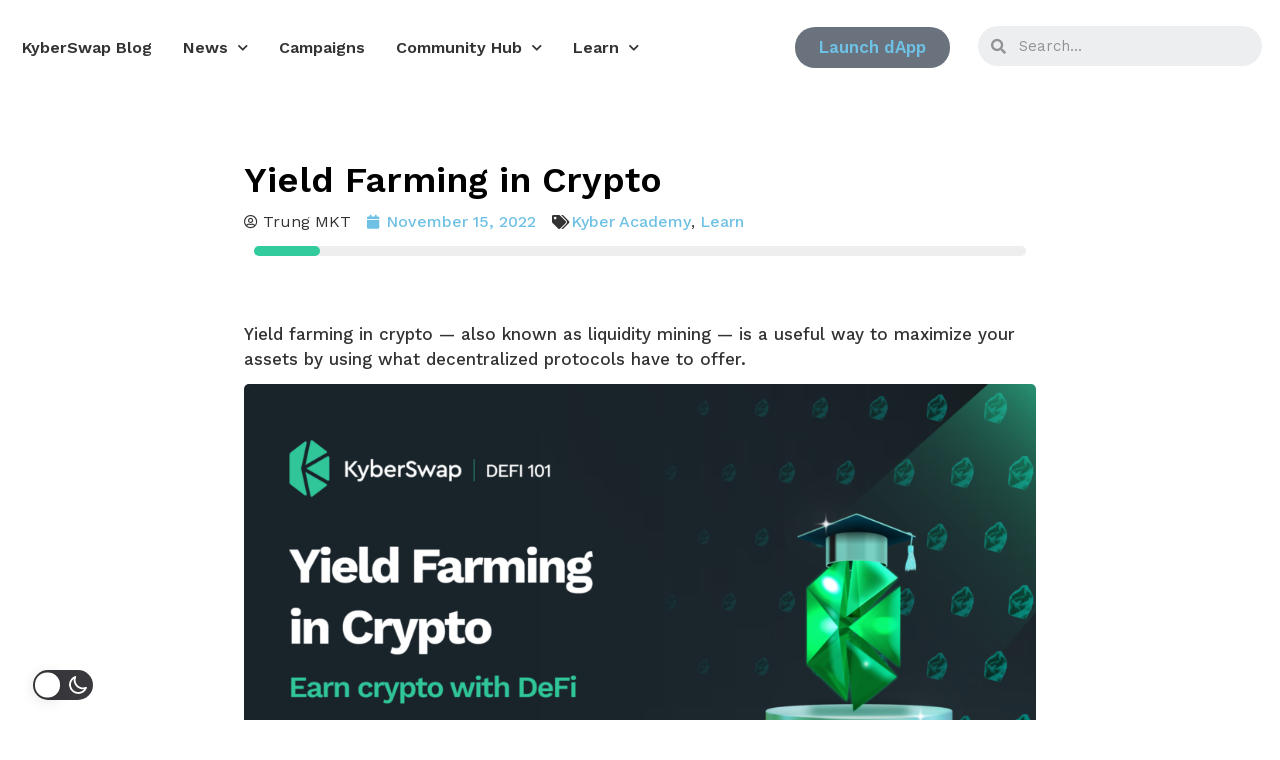

--- FILE ---
content_type: text/html; charset=UTF-8
request_url: https://blog.kyberswap.com/yield-farming-in-crypto/
body_size: 27140
content:
<!DOCTYPE html>
<html lang="en">
<head>
	<meta charset="UTF-8">
	<meta name="viewport" content="width=device-width, initial-scale=1.0, viewport-fit=cover" />		<meta name='robots' content='index, follow, max-image-preview:large, max-snippet:-1, max-video-preview:-1' />
	<style>img:is([sizes="auto" i], [sizes^="auto," i]) { contain-intrinsic-size: 3000px 1500px }</style>
	
	<!-- This site is optimized with the Yoast SEO plugin v20.13 - https://yoast.com/wordpress/plugins/seo/ -->
	<title>Yield Farming in Crypto - KyberSwap Blog</title>
	<link rel="canonical" href="https://blog.kyberswap.com/yield-farming-in-crypto/" />
	<meta property="og:locale" content="en_US" />
	<meta property="og:type" content="article" />
	<meta property="og:title" content="Yield Farming in Crypto - KyberSwap Blog" />
	<meta property="og:description" content="Yield farming in crypto — also known as liquidity mining — is a useful way to maximize your assets by using what decentralized protocols have to offer. Strictly related to the activity of providing liquidity..." />
	<meta property="og:url" content="https://blog.kyberswap.com/yield-farming-in-crypto/" />
	<meta property="og:site_name" content="KyberSwap Blog" />
	<meta property="article:publisher" content="https://www.facebook.com/KyberSwap" />
	<meta property="article:published_time" content="2022-11-15T07:38:58+00:00" />
	<meta property="article:modified_time" content="2023-12-15T01:23:09+00:00" />
	<meta property="og:image" content="https://blog.kyberswap.com/wp-content/uploads/2022/12/How-to-DeFi-101-Yield-Farming.png" />
	<meta property="og:image:width" content="2501" />
	<meta property="og:image:height" content="1355" />
	<meta property="og:image:type" content="image/png" />
	<meta name="author" content="Trung MKT" />
	<meta name="twitter:card" content="summary_large_image" />
	<meta name="twitter:creator" content="@KyberNetwork" />
	<meta name="twitter:site" content="@KyberNetwork" />
	<meta name="twitter:label1" content="Written by" />
	<meta name="twitter:data1" content="Trung MKT" />
	<meta name="twitter:label2" content="Est. reading time" />
	<meta name="twitter:data2" content="9 minutes" />
	<script type="application/ld+json" class="yoast-schema-graph">{"@context":"https://schema.org","@graph":[{"@type":"Article","@id":"https://blog.kyberswap.com/yield-farming-in-crypto/#article","isPartOf":{"@id":"https://blog.kyberswap.com/yield-farming-in-crypto/"},"author":{"name":"Trung MKT","@id":"https://blog.kyberswap.com/#/schema/person/8f0c508e9e076679df4edadffb2e38e9"},"headline":"Yield Farming in Crypto","datePublished":"2022-11-15T07:38:58+00:00","dateModified":"2023-12-15T01:23:09+00:00","mainEntityOfPage":{"@id":"https://blog.kyberswap.com/yield-farming-in-crypto/"},"wordCount":1880,"publisher":{"@id":"https://blog.kyberswap.com/#organization"},"image":{"@id":"https://blog.kyberswap.com/yield-farming-in-crypto/#primaryimage"},"thumbnailUrl":"https://blog.kyberswap.com/wp-content/uploads/2022/12/How-to-DeFi-101-Yield-Farming.png","keywords":["Decentralized Finance","DeFi 101","DEX","Kyber Academy","Liquidity Mining","Passive income","Yield Farming"],"articleSection":["Kyber Academy","Learn"],"inLanguage":"en"},{"@type":"WebPage","@id":"https://blog.kyberswap.com/yield-farming-in-crypto/","url":"https://blog.kyberswap.com/yield-farming-in-crypto/","name":"Yield Farming in Crypto - KyberSwap Blog","isPartOf":{"@id":"https://blog.kyberswap.com/#website"},"primaryImageOfPage":{"@id":"https://blog.kyberswap.com/yield-farming-in-crypto/#primaryimage"},"image":{"@id":"https://blog.kyberswap.com/yield-farming-in-crypto/#primaryimage"},"thumbnailUrl":"https://blog.kyberswap.com/wp-content/uploads/2022/12/How-to-DeFi-101-Yield-Farming.png","datePublished":"2022-11-15T07:38:58+00:00","dateModified":"2023-12-15T01:23:09+00:00","breadcrumb":{"@id":"https://blog.kyberswap.com/yield-farming-in-crypto/#breadcrumb"},"inLanguage":"en","potentialAction":[{"@type":"ReadAction","target":["https://blog.kyberswap.com/yield-farming-in-crypto/"]}]},{"@type":"ImageObject","inLanguage":"en","@id":"https://blog.kyberswap.com/yield-farming-in-crypto/#primaryimage","url":"https://blog.kyberswap.com/wp-content/uploads/2022/12/How-to-DeFi-101-Yield-Farming.png","contentUrl":"https://blog.kyberswap.com/wp-content/uploads/2022/12/How-to-DeFi-101-Yield-Farming.png","width":2501,"height":1355},{"@type":"BreadcrumbList","@id":"https://blog.kyberswap.com/yield-farming-in-crypto/#breadcrumb","itemListElement":[{"@type":"ListItem","position":1,"name":"Home","item":"https://blog.kyberswap.com/"},{"@type":"ListItem","position":2,"name":"Yield Farming in Crypto"}]},{"@type":"WebSite","@id":"https://blog.kyberswap.com/#website","url":"https://blog.kyberswap.com/","name":"KyberSwap Blog","description":"DeFi Insights And Updates From The KyberSwap Team","publisher":{"@id":"https://blog.kyberswap.com/#organization"},"potentialAction":[{"@type":"SearchAction","target":{"@type":"EntryPoint","urlTemplate":"https://blog.kyberswap.com/?s={search_term_string}"},"query-input":"required name=search_term_string"}],"inLanguage":"en"},{"@type":"Organization","@id":"https://blog.kyberswap.com/#organization","name":"KyberSwap","url":"https://blog.kyberswap.com/","logo":{"@type":"ImageObject","inLanguage":"en","@id":"https://blog.kyberswap.com/#/schema/logo/image/","url":"https://blog.kyberswap.com/wp-content/uploads/2023/11/kyberswap-colour-black.png","contentUrl":"https://blog.kyberswap.com/wp-content/uploads/2023/11/kyberswap-colour-black.png","width":1101,"height":392,"caption":"KyberSwap"},"image":{"@id":"https://blog.kyberswap.com/#/schema/logo/image/"},"sameAs":["https://www.facebook.com/KyberSwap","https://twitter.com/KyberNetwork","https://linkedin.com/company/kybernetwork","https://medium.com/@kyberteam","https://discord.com/invite/NB3vc8J9uv","https://www.youtube.com/@KyberNetwork","https://kyberswap.canny.io/feature-request"]},{"@type":"Person","@id":"https://blog.kyberswap.com/#/schema/person/8f0c508e9e076679df4edadffb2e38e9","name":"Trung MKT","image":{"@type":"ImageObject","inLanguage":"en","@id":"https://blog.kyberswap.com/#/schema/person/image/","url":"https://secure.gravatar.com/avatar/8a3c56b4eab7c597eb983cdd8778609a?s=96&d=mm&r=g","contentUrl":"https://secure.gravatar.com/avatar/8a3c56b4eab7c597eb983cdd8778609a?s=96&d=mm&r=g","caption":"Trung MKT"},"url":""}]}</script>
	<!-- / Yoast SEO plugin. -->


<link rel='dns-prefetch' href='//www.googletagmanager.com' />
<link rel='dns-prefetch' href='//fonts.googleapis.com' />
<link rel="alternate" type="application/rss+xml" title="KyberSwap Blog &raquo; Feed" href="https://blog.kyberswap.com/feed/" />
<link rel="alternate" type="application/rss+xml" title="KyberSwap Blog &raquo; Comments Feed" href="https://blog.kyberswap.com/comments/feed/" />
<script type="text/javascript">
/* <![CDATA[ */
window._wpemojiSettings = {"baseUrl":"https:\/\/s.w.org\/images\/core\/emoji\/15.0.3\/72x72\/","ext":".png","svgUrl":"https:\/\/s.w.org\/images\/core\/emoji\/15.0.3\/svg\/","svgExt":".svg","source":{"concatemoji":"https:\/\/blog.kyberswap.com\/wp-includes\/js\/wp-emoji-release.min.js?ver=6.7.4"}};
/*! This file is auto-generated */
!function(i,n){var o,s,e;function c(e){try{var t={supportTests:e,timestamp:(new Date).valueOf()};sessionStorage.setItem(o,JSON.stringify(t))}catch(e){}}function p(e,t,n){e.clearRect(0,0,e.canvas.width,e.canvas.height),e.fillText(t,0,0);var t=new Uint32Array(e.getImageData(0,0,e.canvas.width,e.canvas.height).data),r=(e.clearRect(0,0,e.canvas.width,e.canvas.height),e.fillText(n,0,0),new Uint32Array(e.getImageData(0,0,e.canvas.width,e.canvas.height).data));return t.every(function(e,t){return e===r[t]})}function u(e,t,n){switch(t){case"flag":return n(e,"\ud83c\udff3\ufe0f\u200d\u26a7\ufe0f","\ud83c\udff3\ufe0f\u200b\u26a7\ufe0f")?!1:!n(e,"\ud83c\uddfa\ud83c\uddf3","\ud83c\uddfa\u200b\ud83c\uddf3")&&!n(e,"\ud83c\udff4\udb40\udc67\udb40\udc62\udb40\udc65\udb40\udc6e\udb40\udc67\udb40\udc7f","\ud83c\udff4\u200b\udb40\udc67\u200b\udb40\udc62\u200b\udb40\udc65\u200b\udb40\udc6e\u200b\udb40\udc67\u200b\udb40\udc7f");case"emoji":return!n(e,"\ud83d\udc26\u200d\u2b1b","\ud83d\udc26\u200b\u2b1b")}return!1}function f(e,t,n){var r="undefined"!=typeof WorkerGlobalScope&&self instanceof WorkerGlobalScope?new OffscreenCanvas(300,150):i.createElement("canvas"),a=r.getContext("2d",{willReadFrequently:!0}),o=(a.textBaseline="top",a.font="600 32px Arial",{});return e.forEach(function(e){o[e]=t(a,e,n)}),o}function t(e){var t=i.createElement("script");t.src=e,t.defer=!0,i.head.appendChild(t)}"undefined"!=typeof Promise&&(o="wpEmojiSettingsSupports",s=["flag","emoji"],n.supports={everything:!0,everythingExceptFlag:!0},e=new Promise(function(e){i.addEventListener("DOMContentLoaded",e,{once:!0})}),new Promise(function(t){var n=function(){try{var e=JSON.parse(sessionStorage.getItem(o));if("object"==typeof e&&"number"==typeof e.timestamp&&(new Date).valueOf()<e.timestamp+604800&&"object"==typeof e.supportTests)return e.supportTests}catch(e){}return null}();if(!n){if("undefined"!=typeof Worker&&"undefined"!=typeof OffscreenCanvas&&"undefined"!=typeof URL&&URL.createObjectURL&&"undefined"!=typeof Blob)try{var e="postMessage("+f.toString()+"("+[JSON.stringify(s),u.toString(),p.toString()].join(",")+"));",r=new Blob([e],{type:"text/javascript"}),a=new Worker(URL.createObjectURL(r),{name:"wpTestEmojiSupports"});return void(a.onmessage=function(e){c(n=e.data),a.terminate(),t(n)})}catch(e){}c(n=f(s,u,p))}t(n)}).then(function(e){for(var t in e)n.supports[t]=e[t],n.supports.everything=n.supports.everything&&n.supports[t],"flag"!==t&&(n.supports.everythingExceptFlag=n.supports.everythingExceptFlag&&n.supports[t]);n.supports.everythingExceptFlag=n.supports.everythingExceptFlag&&!n.supports.flag,n.DOMReady=!1,n.readyCallback=function(){n.DOMReady=!0}}).then(function(){return e}).then(function(){var e;n.supports.everything||(n.readyCallback(),(e=n.source||{}).concatemoji?t(e.concatemoji):e.wpemoji&&e.twemoji&&(t(e.twemoji),t(e.wpemoji)))}))}((window,document),window._wpemojiSettings);
/* ]]> */
</script>
<style id="woo-sctr-frontend-countdown-style" type="text/css">.woo-sctr-shortcode-wrap-wrap.woo-sctr-shortcode-wrap-wrap-salescountdowntimer{display:block;text-align:center;}.woo-sctr-shortcode-wrap-wrap.woo-sctr-shortcode-wrap-wrap-salescountdowntimer .woo-sctr-shortcode-countdown-1{color:#000000;background:#ffffff;padding:2px;}.woo-sctr-shortcode-wrap-wrap.woo-sctr-shortcode-wrap-wrap-salescountdowntimer.woo-sctr-sticky-top{background:#ffffff;}.woo-sctr-shortcode-wrap-wrap.woo-sctr-shortcode-wrap-wrap-salescountdowntimer .woo-sctr-shortcode-countdown-1 .woo-sctr-shortcode-countdown-value,.woo-sctr-shortcode-wrap-wrap.woo-sctr-shortcode-wrap-wrap-salescountdowntimer .woo-sctr-shortcode-countdown-1 .woo-sctr-shortcode-countdown-value-container{color:#ffb600;font-size:28px;}.woo-sctr-shortcode-wrap-wrap.woo-sctr-shortcode-wrap-wrap-salescountdowntimer .woo-sctr-shortcode-countdown-1 .woo-sctr-shortcode-countdown-text{font-size:12px;}</style><link rel='stylesheet' id='wp-dark-mode-frontend-css' href='https://blog.kyberswap.com/wp-content/plugins/wp-dark-mode/assets/css/frontend.min.css?ver=4.2.1' type='text/css' media='all' />
<style id='wp-dark-mode-frontend-inline-css' type='text/css'>
body{--wp-dark-mode-scale: 1;}
</style>
<style id='wp-emoji-styles-inline-css' type='text/css'>

	img.wp-smiley, img.emoji {
		display: inline !important;
		border: none !important;
		box-shadow: none !important;
		height: 1em !important;
		width: 1em !important;
		margin: 0 0.07em !important;
		vertical-align: -0.1em !important;
		background: none !important;
		padding: 0 !important;
	}
</style>
<link rel='stylesheet' id='wp-block-library-css' href='https://blog.kyberswap.com/wp-includes/css/dist/block-library/style.min.css?ver=6.7.4' type='text/css' media='all' />
<style id='classic-theme-styles-inline-css' type='text/css'>
/*! This file is auto-generated */
.wp-block-button__link{color:#fff;background-color:#32373c;border-radius:9999px;box-shadow:none;text-decoration:none;padding:calc(.667em + 2px) calc(1.333em + 2px);font-size:1.125em}.wp-block-file__button{background:#32373c;color:#fff;text-decoration:none}
</style>
<style id='global-styles-inline-css' type='text/css'>
:root{--wp--preset--aspect-ratio--square: 1;--wp--preset--aspect-ratio--4-3: 4/3;--wp--preset--aspect-ratio--3-4: 3/4;--wp--preset--aspect-ratio--3-2: 3/2;--wp--preset--aspect-ratio--2-3: 2/3;--wp--preset--aspect-ratio--16-9: 16/9;--wp--preset--aspect-ratio--9-16: 9/16;--wp--preset--color--black: #000000;--wp--preset--color--cyan-bluish-gray: #abb8c3;--wp--preset--color--white: #ffffff;--wp--preset--color--pale-pink: #f78da7;--wp--preset--color--vivid-red: #cf2e2e;--wp--preset--color--luminous-vivid-orange: #ff6900;--wp--preset--color--luminous-vivid-amber: #fcb900;--wp--preset--color--light-green-cyan: #7bdcb5;--wp--preset--color--vivid-green-cyan: #00d084;--wp--preset--color--pale-cyan-blue: #8ed1fc;--wp--preset--color--vivid-cyan-blue: #0693e3;--wp--preset--color--vivid-purple: #9b51e0;--wp--preset--gradient--vivid-cyan-blue-to-vivid-purple: linear-gradient(135deg,rgba(6,147,227,1) 0%,rgb(155,81,224) 100%);--wp--preset--gradient--light-green-cyan-to-vivid-green-cyan: linear-gradient(135deg,rgb(122,220,180) 0%,rgb(0,208,130) 100%);--wp--preset--gradient--luminous-vivid-amber-to-luminous-vivid-orange: linear-gradient(135deg,rgba(252,185,0,1) 0%,rgba(255,105,0,1) 100%);--wp--preset--gradient--luminous-vivid-orange-to-vivid-red: linear-gradient(135deg,rgba(255,105,0,1) 0%,rgb(207,46,46) 100%);--wp--preset--gradient--very-light-gray-to-cyan-bluish-gray: linear-gradient(135deg,rgb(238,238,238) 0%,rgb(169,184,195) 100%);--wp--preset--gradient--cool-to-warm-spectrum: linear-gradient(135deg,rgb(74,234,220) 0%,rgb(151,120,209) 20%,rgb(207,42,186) 40%,rgb(238,44,130) 60%,rgb(251,105,98) 80%,rgb(254,248,76) 100%);--wp--preset--gradient--blush-light-purple: linear-gradient(135deg,rgb(255,206,236) 0%,rgb(152,150,240) 100%);--wp--preset--gradient--blush-bordeaux: linear-gradient(135deg,rgb(254,205,165) 0%,rgb(254,45,45) 50%,rgb(107,0,62) 100%);--wp--preset--gradient--luminous-dusk: linear-gradient(135deg,rgb(255,203,112) 0%,rgb(199,81,192) 50%,rgb(65,88,208) 100%);--wp--preset--gradient--pale-ocean: linear-gradient(135deg,rgb(255,245,203) 0%,rgb(182,227,212) 50%,rgb(51,167,181) 100%);--wp--preset--gradient--electric-grass: linear-gradient(135deg,rgb(202,248,128) 0%,rgb(113,206,126) 100%);--wp--preset--gradient--midnight: linear-gradient(135deg,rgb(2,3,129) 0%,rgb(40,116,252) 100%);--wp--preset--font-size--small: 13px;--wp--preset--font-size--medium: 20px;--wp--preset--font-size--large: 36px;--wp--preset--font-size--x-large: 42px;--wp--preset--spacing--20: 0.44rem;--wp--preset--spacing--30: 0.67rem;--wp--preset--spacing--40: 1rem;--wp--preset--spacing--50: 1.5rem;--wp--preset--spacing--60: 2.25rem;--wp--preset--spacing--70: 3.38rem;--wp--preset--spacing--80: 5.06rem;--wp--preset--shadow--natural: 6px 6px 9px rgba(0, 0, 0, 0.2);--wp--preset--shadow--deep: 12px 12px 50px rgba(0, 0, 0, 0.4);--wp--preset--shadow--sharp: 6px 6px 0px rgba(0, 0, 0, 0.2);--wp--preset--shadow--outlined: 6px 6px 0px -3px rgba(255, 255, 255, 1), 6px 6px rgba(0, 0, 0, 1);--wp--preset--shadow--crisp: 6px 6px 0px rgba(0, 0, 0, 1);}:where(.is-layout-flex){gap: 0.5em;}:where(.is-layout-grid){gap: 0.5em;}body .is-layout-flex{display: flex;}.is-layout-flex{flex-wrap: wrap;align-items: center;}.is-layout-flex > :is(*, div){margin: 0;}body .is-layout-grid{display: grid;}.is-layout-grid > :is(*, div){margin: 0;}:where(.wp-block-columns.is-layout-flex){gap: 2em;}:where(.wp-block-columns.is-layout-grid){gap: 2em;}:where(.wp-block-post-template.is-layout-flex){gap: 1.25em;}:where(.wp-block-post-template.is-layout-grid){gap: 1.25em;}.has-black-color{color: var(--wp--preset--color--black) !important;}.has-cyan-bluish-gray-color{color: var(--wp--preset--color--cyan-bluish-gray) !important;}.has-white-color{color: var(--wp--preset--color--white) !important;}.has-pale-pink-color{color: var(--wp--preset--color--pale-pink) !important;}.has-vivid-red-color{color: var(--wp--preset--color--vivid-red) !important;}.has-luminous-vivid-orange-color{color: var(--wp--preset--color--luminous-vivid-orange) !important;}.has-luminous-vivid-amber-color{color: var(--wp--preset--color--luminous-vivid-amber) !important;}.has-light-green-cyan-color{color: var(--wp--preset--color--light-green-cyan) !important;}.has-vivid-green-cyan-color{color: var(--wp--preset--color--vivid-green-cyan) !important;}.has-pale-cyan-blue-color{color: var(--wp--preset--color--pale-cyan-blue) !important;}.has-vivid-cyan-blue-color{color: var(--wp--preset--color--vivid-cyan-blue) !important;}.has-vivid-purple-color{color: var(--wp--preset--color--vivid-purple) !important;}.has-black-background-color{background-color: var(--wp--preset--color--black) !important;}.has-cyan-bluish-gray-background-color{background-color: var(--wp--preset--color--cyan-bluish-gray) !important;}.has-white-background-color{background-color: var(--wp--preset--color--white) !important;}.has-pale-pink-background-color{background-color: var(--wp--preset--color--pale-pink) !important;}.has-vivid-red-background-color{background-color: var(--wp--preset--color--vivid-red) !important;}.has-luminous-vivid-orange-background-color{background-color: var(--wp--preset--color--luminous-vivid-orange) !important;}.has-luminous-vivid-amber-background-color{background-color: var(--wp--preset--color--luminous-vivid-amber) !important;}.has-light-green-cyan-background-color{background-color: var(--wp--preset--color--light-green-cyan) !important;}.has-vivid-green-cyan-background-color{background-color: var(--wp--preset--color--vivid-green-cyan) !important;}.has-pale-cyan-blue-background-color{background-color: var(--wp--preset--color--pale-cyan-blue) !important;}.has-vivid-cyan-blue-background-color{background-color: var(--wp--preset--color--vivid-cyan-blue) !important;}.has-vivid-purple-background-color{background-color: var(--wp--preset--color--vivid-purple) !important;}.has-black-border-color{border-color: var(--wp--preset--color--black) !important;}.has-cyan-bluish-gray-border-color{border-color: var(--wp--preset--color--cyan-bluish-gray) !important;}.has-white-border-color{border-color: var(--wp--preset--color--white) !important;}.has-pale-pink-border-color{border-color: var(--wp--preset--color--pale-pink) !important;}.has-vivid-red-border-color{border-color: var(--wp--preset--color--vivid-red) !important;}.has-luminous-vivid-orange-border-color{border-color: var(--wp--preset--color--luminous-vivid-orange) !important;}.has-luminous-vivid-amber-border-color{border-color: var(--wp--preset--color--luminous-vivid-amber) !important;}.has-light-green-cyan-border-color{border-color: var(--wp--preset--color--light-green-cyan) !important;}.has-vivid-green-cyan-border-color{border-color: var(--wp--preset--color--vivid-green-cyan) !important;}.has-pale-cyan-blue-border-color{border-color: var(--wp--preset--color--pale-cyan-blue) !important;}.has-vivid-cyan-blue-border-color{border-color: var(--wp--preset--color--vivid-cyan-blue) !important;}.has-vivid-purple-border-color{border-color: var(--wp--preset--color--vivid-purple) !important;}.has-vivid-cyan-blue-to-vivid-purple-gradient-background{background: var(--wp--preset--gradient--vivid-cyan-blue-to-vivid-purple) !important;}.has-light-green-cyan-to-vivid-green-cyan-gradient-background{background: var(--wp--preset--gradient--light-green-cyan-to-vivid-green-cyan) !important;}.has-luminous-vivid-amber-to-luminous-vivid-orange-gradient-background{background: var(--wp--preset--gradient--luminous-vivid-amber-to-luminous-vivid-orange) !important;}.has-luminous-vivid-orange-to-vivid-red-gradient-background{background: var(--wp--preset--gradient--luminous-vivid-orange-to-vivid-red) !important;}.has-very-light-gray-to-cyan-bluish-gray-gradient-background{background: var(--wp--preset--gradient--very-light-gray-to-cyan-bluish-gray) !important;}.has-cool-to-warm-spectrum-gradient-background{background: var(--wp--preset--gradient--cool-to-warm-spectrum) !important;}.has-blush-light-purple-gradient-background{background: var(--wp--preset--gradient--blush-light-purple) !important;}.has-blush-bordeaux-gradient-background{background: var(--wp--preset--gradient--blush-bordeaux) !important;}.has-luminous-dusk-gradient-background{background: var(--wp--preset--gradient--luminous-dusk) !important;}.has-pale-ocean-gradient-background{background: var(--wp--preset--gradient--pale-ocean) !important;}.has-electric-grass-gradient-background{background: var(--wp--preset--gradient--electric-grass) !important;}.has-midnight-gradient-background{background: var(--wp--preset--gradient--midnight) !important;}.has-small-font-size{font-size: var(--wp--preset--font-size--small) !important;}.has-medium-font-size{font-size: var(--wp--preset--font-size--medium) !important;}.has-large-font-size{font-size: var(--wp--preset--font-size--large) !important;}.has-x-large-font-size{font-size: var(--wp--preset--font-size--x-large) !important;}
:where(.wp-block-post-template.is-layout-flex){gap: 1.25em;}:where(.wp-block-post-template.is-layout-grid){gap: 1.25em;}
:where(.wp-block-columns.is-layout-flex){gap: 2em;}:where(.wp-block-columns.is-layout-grid){gap: 2em;}
:root :where(.wp-block-pullquote){font-size: 1.5em;line-height: 1.6;}
</style>
<link rel='stylesheet' id='bodhi-svgs-attachment-css' href='https://blog.kyberswap.com/wp-content/plugins/svg-support/css/svgs-attachment.css?ver=6.7.4' type='text/css' media='all' />
<link rel='stylesheet' id='hfe-style-css' href='https://blog.kyberswap.com/wp-content/plugins/header-footer-elementor/assets/css/header-footer-elementor.css?ver=1.6.15' type='text/css' media='all' />
<link rel='stylesheet' id='elementor-icons-css' href='https://blog.kyberswap.com/wp-content/plugins/elementor/assets/lib/eicons/css/elementor-icons.min.css?ver=5.21.0' type='text/css' media='all' />
<link rel='stylesheet' id='elementor-frontend-css' href='https://blog.kyberswap.com/wp-content/plugins/elementor/assets/css/frontend-lite.min.css?ver=3.15.2' type='text/css' media='all' />
<style id='elementor-frontend-inline-css' type='text/css'>
.elementor-kit-724{--e-global-color-primary:#6EC1E4;--e-global-color-secondary:#54595F;--e-global-color-text:#4D4D4D;--e-global-typography-primary-font-family:"Work Sans";--e-global-typography-primary-font-weight:600;--e-global-typography-secondary-font-family:"Work Sans";--e-global-typography-secondary-font-weight:400;--e-global-typography-text-font-family:"Work Sans";--e-global-typography-text-font-weight:400;--e-global-typography-accent-font-family:"Work Sans";--e-global-typography-accent-font-weight:500;font-family:var( --e-global-typography-text-font-family );font-weight:var( --e-global-typography-text-font-weight );}.elementor-kit-724 p{margin-bottom:4px;}.elementor-kit-724 a{color:var( --e-global-color-primary );font-family:"Work Sans";font-size:17px;font-weight:500;}.elementor-kit-724 a:hover{color:#31CB9E;}.elementor-kit-724 h1{font-family:var( --e-global-typography-primary-font-family );font-weight:var( --e-global-typography-primary-font-weight );}.elementor-kit-724 h2{font-family:var( --e-global-typography-primary-font-family );font-weight:var( --e-global-typography-primary-font-weight );}.elementor-kit-724 h3{font-family:var( --e-global-typography-primary-font-family );font-weight:var( --e-global-typography-primary-font-weight );}.elementor-kit-724 h4{font-family:var( --e-global-typography-secondary-font-family );font-weight:var( --e-global-typography-secondary-font-weight );}.elementor-kit-724 h5{font-family:var( --e-global-typography-secondary-font-family );font-weight:var( --e-global-typography-secondary-font-weight );}.elementor-kit-724 h6{font-family:var( --e-global-typography-secondary-font-family );font-weight:var( --e-global-typography-secondary-font-weight );}.elementor-kit-724 button,.elementor-kit-724 input[type="button"],.elementor-kit-724 input[type="submit"],.elementor-kit-724 .elementor-button{font-family:var( --e-global-typography-primary-font-family );font-weight:var( --e-global-typography-primary-font-weight );border-radius:30px 30px 30px 30px;}.elementor-kit-724 label{font-family:var( --e-global-typography-accent-font-family );font-weight:var( --e-global-typography-accent-font-weight );}.elementor-section.elementor-section-boxed > .elementor-container{max-width:1200px;}.e-con{--container-max-width:1200px;}.elementor-widget:not(:last-child){margin-bottom:20px;}.elementor-element{--widgets-spacing:20px;}{}h1.entry-title{display:var(--page-title-display);}.elementor-kit-724 e-page-transition{background-color:#31CB9E;}@media(max-width:1024px){.elementor-kit-724 p{margin-bottom:4px;}.elementor-section.elementor-section-boxed > .elementor-container{max-width:1024px;}.e-con{--container-max-width:1024px;}}@media(max-width:767px){.elementor-kit-724 p{margin-bottom:12px;}.elementor-section.elementor-section-boxed > .elementor-container{max-width:767px;}.e-con{--container-max-width:767px;}}
.elementor-2015 .elementor-element.elementor-element-1f8a9a09:not(.elementor-motion-effects-element-type-background), .elementor-2015 .elementor-element.elementor-element-1f8a9a09 > .elementor-motion-effects-container > .elementor-motion-effects-layer{background-color:transparent;background-image:linear-gradient(180deg, var( --e-global-color-astglobalcolor2 ) 0%, #233037 100%);}.elementor-2015 .elementor-element.elementor-element-1f8a9a09{transition:background 0.3s, border 0.3s, border-radius 0.3s, box-shadow 0.3s;margin-top:0px;margin-bottom:0px;}.elementor-2015 .elementor-element.elementor-element-1f8a9a09 > .elementor-background-overlay{transition:background 0.3s, border-radius 0.3s, opacity 0.3s;}.elementor-bc-flex-widget .elementor-2015 .elementor-element.elementor-element-6d1ff2fa.elementor-column .elementor-widget-wrap{align-items:center;}.elementor-2015 .elementor-element.elementor-element-6d1ff2fa.elementor-column.elementor-element[data-element_type="column"] > .elementor-widget-wrap.elementor-element-populated{align-content:center;align-items:center;}.elementor-2015 .elementor-element.elementor-global-2017 .elementor-menu-toggle{margin-right:auto;}.elementor-2015 .elementor-element.elementor-global-2017 .elementor-nav-menu .elementor-item{font-family:"Work Sans";font-size:16px;font-weight:600;line-height:15px;}.elementor-2015 .elementor-element.elementor-global-2017 .elementor-nav-menu--main .elementor-item{color:var( --e-global-color-astglobalcolor5 );fill:var( --e-global-color-astglobalcolor5 );padding-left:12px;padding-right:12px;padding-top:30px;padding-bottom:30px;}.elementor-2015 .elementor-element.elementor-global-2017 .elementor-nav-menu--main .elementor-item:hover,
					.elementor-2015 .elementor-element.elementor-global-2017 .elementor-nav-menu--main .elementor-item.elementor-item-active,
					.elementor-2015 .elementor-element.elementor-global-2017 .elementor-nav-menu--main .elementor-item.highlighted,
					.elementor-2015 .elementor-element.elementor-global-2017 .elementor-nav-menu--main .elementor-item:focus{color:#fff;}.elementor-2015 .elementor-element.elementor-global-2017{--e-nav-menu-horizontal-menu-item-margin:calc( 7px / 2 );}.elementor-2015 .elementor-element.elementor-global-2017 .elementor-nav-menu--main:not(.elementor-nav-menu--layout-horizontal) .elementor-nav-menu > li:not(:last-child){margin-bottom:7px;}.elementor-2015 .elementor-element.elementor-global-2017 .elementor-nav-menu--dropdown a:hover,
					.elementor-2015 .elementor-element.elementor-global-2017 .elementor-nav-menu--dropdown a.elementor-item-active,
					.elementor-2015 .elementor-element.elementor-global-2017 .elementor-nav-menu--dropdown a.highlighted,
					.elementor-2015 .elementor-element.elementor-global-2017 .elementor-menu-toggle:hover{color:var( --e-global-color-astglobalcolor7 );}.elementor-2015 .elementor-element.elementor-global-2017 .elementor-nav-menu--dropdown a:hover,
					.elementor-2015 .elementor-element.elementor-global-2017 .elementor-nav-menu--dropdown a.elementor-item-active,
					.elementor-2015 .elementor-element.elementor-global-2017 .elementor-nav-menu--dropdown a.highlighted{background-color:var( --e-global-color-astglobalcolor1 );}.elementor-2015 .elementor-element.elementor-global-2017 .elementor-nav-menu--dropdown .elementor-item, .elementor-2015 .elementor-element.elementor-global-2017 .elementor-nav-menu--dropdown  .elementor-sub-item{font-family:var( --e-global-typography-primary-font-family );font-weight:var( --e-global-typography-primary-font-weight );}.elementor-2015 .elementor-element.elementor-global-2017 .elementor-nav-menu--dropdown{border-radius:16px 16px 16px 16px;}.elementor-2015 .elementor-element.elementor-global-2017 .elementor-nav-menu--dropdown li:first-child a{border-top-left-radius:16px;border-top-right-radius:16px;}.elementor-2015 .elementor-element.elementor-global-2017 .elementor-nav-menu--dropdown li:last-child a{border-bottom-right-radius:16px;border-bottom-left-radius:16px;}.elementor-2015 .elementor-element.elementor-global-2017 .elementor-nav-menu--main .elementor-nav-menu--dropdown, .elementor-2015 .elementor-element.elementor-global-2017 .elementor-nav-menu__container.elementor-nav-menu--dropdown{box-shadow:0px 0px 12px 0.36px rgba(0, 0, 0, 0.36);}.elementor-2015 .elementor-element.elementor-global-2017 .elementor-nav-menu--dropdown a{padding-left:10px;padding-right:10px;padding-top:10px;padding-bottom:10px;}.elementor-2015 .elementor-element.elementor-global-2017 .elementor-nav-menu--main > .elementor-nav-menu > li > .elementor-nav-menu--dropdown, .elementor-2015 .elementor-element.elementor-global-2017 .elementor-nav-menu__container.elementor-nav-menu--dropdown{margin-top:-10px !important;}.elementor-2015 .elementor-element.elementor-global-2017 > .elementor-widget-container{margin:0% 10% 0% 0%;padding:0px 0px 0px 0px;}.elementor-bc-flex-widget .elementor-2015 .elementor-element.elementor-element-25554b4e.elementor-column .elementor-widget-wrap{align-items:center;}.elementor-2015 .elementor-element.elementor-element-25554b4e.elementor-column.elementor-element[data-element_type="column"] > .elementor-widget-wrap.elementor-element-populated{align-content:center;align-items:center;}.elementor-2015 .elementor-element.elementor-element-25554b4e.elementor-column > .elementor-widget-wrap{justify-content:flex-end;}.elementor-2015 .elementor-element.elementor-element-25554b4e > .elementor-element-populated{margin:0% 0% 0% 0%;--e-column-margin-right:0%;--e-column-margin-left:0%;}.elementor-2015 .elementor-element.elementor-element-22a0c7f.elementor-column > .elementor-widget-wrap{justify-content:flex-end;}.elementor-2015 .elementor-element.elementor-global-8445 .elementor-search-form__container{min-height:40px;}.elementor-2015 .elementor-element.elementor-global-8445 .elementor-search-form__submit{min-width:40px;}body:not(.rtl) .elementor-2015 .elementor-element.elementor-global-8445 .elementor-search-form__icon{padding-left:calc(40px / 3);}body.rtl .elementor-2015 .elementor-element.elementor-global-8445 .elementor-search-form__icon{padding-right:calc(40px / 3);}.elementor-2015 .elementor-element.elementor-global-8445 .elementor-search-form__input, .elementor-2015 .elementor-element.elementor-global-8445.elementor-search-form--button-type-text .elementor-search-form__submit{padding-left:calc(40px / 3);padding-right:calc(40px / 3);}.elementor-2015 .elementor-element.elementor-global-8445:not(.elementor-search-form--skin-full_screen) .elementor-search-form__container{border-radius:30px;}.elementor-2015 .elementor-element.elementor-global-8445.elementor-search-form--skin-full_screen input[type="search"].elementor-search-form__input{border-radius:30px;}.elementor-2015 .elementor-element.elementor-global-8445 > .elementor-widget-container{margin:016px 8px 8px 8px;}.elementor-2015 .elementor-element.elementor-global-8445{width:var( --container-widget-width, 192.133% );max-width:192.133%;--container-widget-width:192.133%;--container-widget-flex-grow:0;}@media(max-width:1024px){.elementor-2015 .elementor-element.elementor-element-1f8a9a09{margin-top:0px;margin-bottom:0px;padding:0% 00% 0% 0%;}.elementor-bc-flex-widget .elementor-2015 .elementor-element.elementor-element-6d1ff2fa.elementor-column .elementor-widget-wrap{align-items:center;}.elementor-2015 .elementor-element.elementor-element-6d1ff2fa.elementor-column.elementor-element[data-element_type="column"] > .elementor-widget-wrap.elementor-element-populated{align-content:center;align-items:center;}}@media(max-width:767px){.elementor-2015 .elementor-element.elementor-element-1f8a9a09{padding:0px 0px 0px 0px;}.elementor-2015 .elementor-element.elementor-element-6d1ff2fa{width:50%;}.elementor-bc-flex-widget .elementor-2015 .elementor-element.elementor-element-6d1ff2fa.elementor-column .elementor-widget-wrap{align-items:center;}.elementor-2015 .elementor-element.elementor-element-6d1ff2fa.elementor-column.elementor-element[data-element_type="column"] > .elementor-widget-wrap.elementor-element-populated{align-content:center;align-items:center;}.elementor-2015 .elementor-element.elementor-element-6d1ff2fa.elementor-column > .elementor-widget-wrap{justify-content:flex-end;}.elementor-2015 .elementor-element.elementor-element-6d1ff2fa > .elementor-element-populated{margin:0px 0px 0px 0px;--e-column-margin-right:0px;--e-column-margin-left:0px;padding:0% 0% 0% 0%;}.elementor-2015 .elementor-element.elementor-global-2017 .elementor-nav-menu .elementor-item{font-size:14px;}.elementor-2015 .elementor-element.elementor-global-2017{--e-nav-menu-horizontal-menu-item-margin:calc( 20px / 2 );}.elementor-2015 .elementor-element.elementor-global-2017 .elementor-nav-menu--main:not(.elementor-nav-menu--layout-horizontal) .elementor-nav-menu > li:not(:last-child){margin-bottom:20px;}.elementor-2015 .elementor-element.elementor-global-2017 .elementor-nav-menu--dropdown a{padding-left:35px;padding-right:35px;padding-top:10px;padding-bottom:10px;}.elementor-2015 .elementor-element.elementor-global-2017 .elementor-nav-menu--main > .elementor-nav-menu > li > .elementor-nav-menu--dropdown, .elementor-2015 .elementor-element.elementor-global-2017 .elementor-nav-menu__container.elementor-nav-menu--dropdown{margin-top:20px !important;}.elementor-2015 .elementor-element.elementor-global-2017 > .elementor-widget-container{padding:0% 0% 0% 0%;}.elementor-2015 .elementor-element.elementor-element-25554b4e{width:50%;}}@media(min-width:768px){.elementor-2015 .elementor-element.elementor-element-6d1ff2fa{width:60.693%;}.elementor-2015 .elementor-element.elementor-element-25554b4e{width:14.286%;}.elementor-2015 .elementor-element.elementor-element-22a0c7f{width:25%;}}@media(max-width:1024px) and (min-width:768px){.elementor-2015 .elementor-element.elementor-element-6d1ff2fa{width:50%;}.elementor-2015 .elementor-element.elementor-element-25554b4e{width:50%;}.elementor-2015 .elementor-element.elementor-element-22a0c7f{width:100%;}}/* Start custom CSS for global, class: .elementor-global-2017 */.elementor-61 .elementor-element.elementor-element-0b1d529 .elementor-nav-menu--main > .elementor-nav-menu > li > .elementor-nav-menu--dropdown, .elementor-61 .elementor-element.elementor-element-0b1d529 .elementor-nav-menu__container.elementor-nav-menu--dropdown {
    margin-left: 20px !important;
}/* End custom CSS */
/* Start custom CSS for section, class: .elementor-element-1f8a9a09 */.wp-dark-mode-active #content {
    background-color: #020202 !important;
}/* End custom CSS */
.elementor-3825 .elementor-element.elementor-element-7dafaccd:not(.elementor-motion-effects-element-type-background), .elementor-3825 .elementor-element.elementor-element-7dafaccd > .elementor-motion-effects-container > .elementor-motion-effects-layer{background-color:transparent;background-image:linear-gradient(180deg, #233037 0%, #000000DB 100%);}.elementor-3825 .elementor-element.elementor-element-7dafaccd{transition:background 0.3s, border 0.3s, border-radius 0.3s, box-shadow 0.3s;padding:36px 0px 036px 0px;}.elementor-3825 .elementor-element.elementor-element-7dafaccd > .elementor-background-overlay{transition:background 0.3s, border-radius 0.3s, opacity 0.3s;}.elementor-bc-flex-widget .elementor-3825 .elementor-element.elementor-element-7a9f749d.elementor-column .elementor-widget-wrap{align-items:center;}.elementor-3825 .elementor-element.elementor-element-7a9f749d.elementor-column.elementor-element[data-element_type="column"] > .elementor-widget-wrap.elementor-element-populated{align-content:center;align-items:center;}.elementor-3825 .elementor-element.elementor-element-7a9f749d > .elementor-widget-wrap > .elementor-widget:not(.elementor-widget__width-auto):not(.elementor-widget__width-initial):not(:last-child):not(.elementor-absolute){margin-bottom:20px;}.elementor-3825 .elementor-element.elementor-element-7a9f749d > .elementor-element-populated{margin:-2% 0% 0% 0%;--e-column-margin-right:0%;--e-column-margin-left:0%;}.elementor-3825 .elementor-element.elementor-element-6925e95{text-align:left;}.elementor-3825 .elementor-element.elementor-element-6925e95 img{width:50%;}.elementor-3825 .elementor-element.elementor-element-535f3dea > .elementor-widget-wrap > .elementor-widget:not(.elementor-widget__width-auto):not(.elementor-widget__width-initial):not(:last-child):not(.elementor-absolute){margin-bottom:16px;}.elementor-3825 .elementor-element.elementor-element-bc75c62{text-align:left;}.elementor-3825 .elementor-element.elementor-element-bc75c62 .elementor-heading-title{font-family:"Work Sans";font-size:20px;font-weight:600;line-height:1px;word-spacing:0px;}.elementor-3825 .elementor-element.elementor-element-bc75c62 > .elementor-widget-container{margin:0px 0px 18px 0px;}.elementor-3825 .elementor-element.elementor-element-3905df19{text-align:left;color:var( --e-global-color-astglobalcolor7 );font-family:"Work Sans";font-weight:400;line-height:12px;}.elementor-3825 .elementor-element.elementor-element-3905df19 > .elementor-widget-container{margin:0px 0px 0px 0px;padding:0px 0px 0px 0px;}.elementor-3825 .elementor-element.elementor-element-254a79d2{text-align:left;color:var( --e-global-color-astglobalcolor7 );font-family:"Work Sans";font-weight:400;line-height:12px;}.elementor-3825 .elementor-element.elementor-element-254a79d2 > .elementor-widget-container{margin:0px 0px 0px 0px;padding:0px 0px 0px 0px;}.elementor-3825 .elementor-element.elementor-element-22d1e627{column-gap:0px;text-align:left;color:var( --e-global-color-astglobalcolor7 );font-family:"Work Sans";font-weight:400;line-height:12px;}.elementor-3825 .elementor-element.elementor-element-22d1e627 > .elementor-widget-container{margin:0px 0px 0px 0px;padding:0px 0px 0px 0px;}.elementor-3825 .elementor-element.elementor-element-43a73247{text-align:left;color:var( --e-global-color-astglobalcolor7 );font-family:"Work Sans";font-weight:400;line-height:12px;}.elementor-3825 .elementor-element.elementor-element-43a73247 > .elementor-widget-container{margin:0px 0px 0px 0px;padding:0px 0px 0px 0px;}.elementor-3825 .elementor-element.elementor-element-275697b{text-align:left;color:var( --e-global-color-astglobalcolor7 );font-family:"Work Sans";font-weight:400;line-height:12px;}.elementor-3825 .elementor-element.elementor-element-275697b > .elementor-widget-container{margin:0px 0px 0px 0px;padding:0px 0px 0px 0px;}.elementor-3825 .elementor-element.elementor-element-4e756fc3 > .elementor-widget-wrap > .elementor-widget:not(.elementor-widget__width-auto):not(.elementor-widget__width-initial):not(:last-child):not(.elementor-absolute){margin-bottom:16px;}.elementor-3825 .elementor-element.elementor-element-4cc37dae{text-align:left;}.elementor-3825 .elementor-element.elementor-element-4cc37dae .elementor-heading-title{font-family:"Work Sans";font-size:20px;font-weight:600;line-height:1px;word-spacing:0px;}.elementor-3825 .elementor-element.elementor-element-4cc37dae > .elementor-widget-container{margin:0px 0px 18px 0px;}.elementor-3825 .elementor-element.elementor-element-b66eadd{text-align:left;color:var( --e-global-color-astglobalcolor7 );font-family:"Work Sans";font-weight:400;line-height:12px;}.elementor-3825 .elementor-element.elementor-element-b66eadd > .elementor-widget-container{margin:0px 0px 0px 0px;padding:0px 0px 0px 0px;}.elementor-3825 .elementor-element.elementor-element-2b1c6b6c{text-align:left;color:var( --e-global-color-astglobalcolor7 );font-family:"Work Sans";font-weight:400;line-height:12px;}.elementor-3825 .elementor-element.elementor-element-2b1c6b6c > .elementor-widget-container{margin:0px 0px 0px 0px;padding:0px 0px 0px 0px;}.elementor-3825 .elementor-element.elementor-element-56493b76{text-align:left;color:var( --e-global-color-astglobalcolor7 );font-family:"Work Sans";font-weight:400;line-height:12px;}.elementor-3825 .elementor-element.elementor-element-56493b76 > .elementor-widget-container{margin:0px 0px 0px 0px;padding:0px 0px 0px 0px;}.elementor-3825 .elementor-element.elementor-element-3cc5388e{text-align:left;color:var( --e-global-color-astglobalcolor7 );font-family:"Work Sans";font-weight:400;line-height:12px;}.elementor-3825 .elementor-element.elementor-element-3cc5388e > .elementor-widget-container{margin:0px 0px 0px 0px;padding:0px 0px 0px 0px;}.elementor-3825 .elementor-element.elementor-element-5345e3fd{text-align:left;color:var( --e-global-color-astglobalcolor7 );font-family:"Work Sans";font-weight:400;line-height:12px;}.elementor-3825 .elementor-element.elementor-element-5345e3fd > .elementor-widget-container{margin:0px 0px 0px 0px;padding:0px 0px 0px 0px;}.elementor-3825 .elementor-element.elementor-element-76efbcac{text-align:left;color:var( --e-global-color-astglobalcolor7 );font-family:"Work Sans";font-weight:400;line-height:12px;}.elementor-3825 .elementor-element.elementor-element-76efbcac > .elementor-widget-container{margin:0px 0px 0px 0px;padding:0px 0px 0px 0px;}.elementor-3825 .elementor-element.elementor-element-2a12ea1f > .elementor-widget-wrap > .elementor-widget:not(.elementor-widget__width-auto):not(.elementor-widget__width-initial):not(:last-child):not(.elementor-absolute){margin-bottom:16px;}.elementor-3825 .elementor-element.elementor-element-39022e6e{text-align:left;}.elementor-3825 .elementor-element.elementor-element-39022e6e .elementor-heading-title{font-family:"Work Sans";font-size:20px;font-weight:600;line-height:1px;word-spacing:0px;}.elementor-3825 .elementor-element.elementor-element-39022e6e > .elementor-widget-container{margin:0px 0px 18px 0px;}.elementor-3825 .elementor-element.elementor-element-63e20f34{text-align:left;color:#FFFFFF;font-family:"Work Sans";font-weight:400;line-height:12px;text-shadow:0px 0px 10px rgba(0,0,0,0.3);}.elementor-3825 .elementor-element.elementor-element-63e20f34 > .elementor-widget-container{margin:0px 0px 0px 0px;padding:0px 0px 0px 0px;}.elementor-3825 .elementor-element.elementor-element-76c73b8e{text-align:left;color:#FFFFFF;font-family:"Work Sans";font-weight:400;line-height:12px;text-shadow:0px 0px 10px rgba(0,0,0,0.3);}.elementor-3825 .elementor-element.elementor-element-76c73b8e > .elementor-widget-container{margin:0px 0px 0px 0px;padding:0px 0px 0px 0px;}.elementor-3825 .elementor-element.elementor-element-74e078f9{text-align:left;color:var( --e-global-color-astglobalcolor7 );font-family:"Work Sans";font-weight:400;line-height:12px;}.elementor-3825 .elementor-element.elementor-element-74e078f9 > .elementor-widget-container{margin:0px 0px 0px 0px;padding:0px 0px 0px 0px;}.elementor-3825 .elementor-element.elementor-element-df7a073{text-align:left;font-family:"Work Sans";}@media(min-width:768px){.elementor-3825 .elementor-element.elementor-element-7a9f749d{width:40.001%;}.elementor-3825 .elementor-element.elementor-element-535f3dea{width:19.999%;}.elementor-3825 .elementor-element.elementor-element-4e756fc3{width:20.005%;}.elementor-3825 .elementor-element.elementor-element-2a12ea1f{width:19.995%;}}@media(max-width:767px){.elementor-3825 .elementor-element.elementor-element-7dafaccd{padding:0px 0px 0px 0px;}.elementor-3825 .elementor-element.elementor-element-535f3dea > .elementor-element-populated{margin:0px 0px 024px 0px;--e-column-margin-right:0px;--e-column-margin-left:0px;}.elementor-3825 .elementor-element.elementor-element-bc75c62 > .elementor-widget-container{margin:0px 0px 0px 0px;}.elementor-3825 .elementor-element.elementor-element-4e756fc3 > .elementor-element-populated{margin:0px 0px 024px 0px;--e-column-margin-right:0px;--e-column-margin-left:0px;}.elementor-3825 .elementor-element.elementor-element-4cc37dae > .elementor-widget-container{margin:0px 0px 0px 0px;}.elementor-3825 .elementor-element.elementor-element-2a12ea1f > .elementor-element-populated{margin:0px 0px 24px 0px;--e-column-margin-right:0px;--e-column-margin-left:0px;}.elementor-3825 .elementor-element.elementor-element-39022e6e > .elementor-widget-container{margin:0px 0px 0px 0px;}.elementor-3825 .elementor-element.elementor-element-df7a073{font-size:16px;}}
.elementor-9297 .elementor-element.elementor-element-68bb556d > .elementor-container{max-width:792px;}.elementor-9297 .elementor-element.elementor-element-22a50cab > .elementor-element-populated{margin:0px 0px 0px 0px;--e-column-margin-right:0px;--e-column-margin-left:0px;padding:0px 0px 0px 0px;}.elementor-9297 .elementor-element.elementor-element-e6a4bb2{--spacer-size:47px;}.elementor-9297 .elementor-element.elementor-element-6c29d622{text-align:left;width:var( --container-widget-width, 100% );max-width:100%;--container-widget-width:100%;--container-widget-flex-grow:0;}.elementor-9297 .elementor-element.elementor-element-6c29d622 > .elementor-widget-container{margin:00px 0px 0px 0px;padding:0px 0px 0px 0px;}.elementor-9297 .elementor-element.elementor-element-41bc78fc .elementor-icon-list-icon{width:14px;}.elementor-9297 .elementor-element.elementor-element-41bc78fc .elementor-icon-list-icon i{font-size:14px;}.elementor-9297 .elementor-element.elementor-element-41bc78fc .elementor-icon-list-icon svg{--e-icon-list-icon-size:14px;}.elementor-9297 .elementor-element.elementor-element-41bc78fc > .elementor-widget-container{margin:10px 0px 0px 0px;}.elementor-9297 .elementor-element.elementor-element-33c4b3f9 > .elementor-container{max-width:792px;}.elementor-9297 .elementor-element.elementor-element-33c4b3f9{transition:background 0.3s, border 0.3s, border-radius 0.3s, box-shadow 0.3s;}.elementor-9297 .elementor-element.elementor-element-33c4b3f9 > .elementor-background-overlay{transition:background 0.3s, border-radius 0.3s, opacity 0.3s;}.elementor-9297 .elementor-element.elementor-element-e80c11 .current-progress{background-color:#31cb9e;}.elementor-9297 .elementor-element.elementor-element-e80c11{--horizontal-progress-border:none;--progress-border-radius:30px 30px 30px 30px;--horizontal-border-style:none;--border-radius:30px 30px 30px 30px;}.elementor-9297 .elementor-element.elementor-element-1ca986cf > .elementor-container{max-width:792px;}.elementor-9297 .elementor-element.elementor-element-1ca986cf{overflow:hidden;}.elementor-bc-flex-widget .elementor-9297 .elementor-element.elementor-element-5b9b22f5.elementor-column .elementor-widget-wrap{align-items:center;}.elementor-9297 .elementor-element.elementor-element-5b9b22f5.elementor-column.elementor-element[data-element_type="column"] > .elementor-widget-wrap.elementor-element-populated{align-content:center;align-items:center;}.elementor-9297 .elementor-element.elementor-element-5b9b22f5.elementor-column > .elementor-widget-wrap{justify-content:flex-start;}.elementor-9297 .elementor-element.elementor-element-5b9b22f5 > .elementor-widget-wrap > .elementor-widget:not(.elementor-widget__width-auto):not(.elementor-widget__width-initial):not(:last-child):not(.elementor-absolute){margin-bottom:0px;}.elementor-9297 .elementor-element.elementor-element-5b9b22f5 > .elementor-element-populated{margin:0% 0% 0% 0%;--e-column-margin-right:0%;--e-column-margin-left:0%;padding:0px 0px 0px 0px;}.elementor-9297 .elementor-element.elementor-element-6c7ab852{--spacer-size:48px;}.elementor-9297 .elementor-element.elementor-element-5ec108f6{text-align:left;font-size:17px;font-weight:500;font-style:normal;line-height:25px;word-spacing:0px;}.elementor-9297 .elementor-element.elementor-element-5ec108f6 > .elementor-widget-container{margin:0px 0px 0px 00px;}.elementor-9297 .elementor-element.elementor-element-5e3f99b7 > .elementor-container{max-width:792px;}.elementor-9297 .elementor-element.elementor-element-6c1b9b8a{text-align:center;}.elementor-9297 .elementor-element.elementor-element-15f812b6{--spacer-size:50px;}.elementor-9297 .elementor-element.elementor-element-85c92e4 > .elementor-container{max-width:792px;}.elementor-9297 .elementor-element.elementor-element-85c92e4{margin-top:0px;margin-bottom:0px;padding:0px 0px 0px 0px;}.elementor-9297 .elementor-element.elementor-element-6a223ae0 > .elementor-element-populated{margin:0px 0px 0px 0px;--e-column-margin-right:0px;--e-column-margin-left:0px;padding:0px 0px 0px 0px;}.elementor-9297 .elementor-element.elementor-element-c59a828 .elementor-heading-title{font-family:"Work Sans";font-size:16px;font-weight:400;line-height:24px;}.elementor-9297 .elementor-element.elementor-element-c59a828 > .elementor-widget-container{padding:0px 0px 0px 0px;}.elementor-9297 .elementor-element.elementor-element-4d121574{--spacer-size:32px;}.elementor-9297 .elementor-element.elementor-element-13775313{--spacer-size:50px;}.elementor-9297 .elementor-element.elementor-element-313e5753 > .elementor-widget-wrap > .elementor-widget:not(.elementor-widget__width-auto):not(.elementor-widget__width-initial):not(:last-child):not(.elementor-absolute){margin-bottom:0px;}.elementor-9297 .elementor-element.elementor-element-313e5753 > .elementor-element-populated{margin:0px 0px 0px 0px;--e-column-margin-right:0px;--e-column-margin-left:0px;}.elementor-9297 .elementor-element.elementor-element-2ebe08c7 > .elementor-widget-container{margin:0px 0px 0px 0px;padding:0px 0px 0px 0px;}.elementor-9297 .elementor-element.elementor-element-6b492a33{--spacer-size:24px;}.elementor-9297 .elementor-element.elementor-element-df5bbf1 .uael-post__body .uael-post__thumbnail:not(.uael-post-wrapper__noimage){padding-bottom:calc( 0.5 * 100% );}.elementor-9297 .elementor-element.elementor-element-df5bbf1 .uael-post__thumbnail:hover img{opacity:1;}.elementor-9297 .elementor-element.elementor-element-df5bbf1.uael-post__link-complete-yes .uael-post__complete-box-overlay:hover + .uael-post__inner-wrap .uael-post__thumbnail img{opacity:1;}.elementor-9297 .elementor-element.elementor-element-df5bbf1.uael-equal__height-yes .uael-post-image-background .uael-post__inner-wrap:hover img{opacity:1;}.elementor-9297 .elementor-element.elementor-element-df5bbf1 .uael-post__terms-meta-tag .uael-listing__terms-link:not(:last-child):after{content:" | ";margin:0 0.4em;}.elementor-9297 .elementor-element.elementor-element-df5bbf1 .uael-listing__terms-link:not(:last-child):after{content:"|";margin:0 0.4em;}.elementor-9297 .elementor-element.elementor-element-df5bbf1 .uael-post-grid .uael-post-wrapper{padding-right:calc( 24px/2 );padding-left:calc( 24px/2 );margin-bottom:24px;}.elementor-9297 .elementor-element.elementor-element-df5bbf1 .uael-post-grid .uael-post-grid__inner{margin-left:calc( -24px/2 );margin-right:calc( -24px/2 );}.elementor-9297 .elementor-element.elementor-element-df5bbf1 .uael-post__content-wrap{padding:24px 24px 24px 24px;}.elementor-9297 .elementor-element.elementor-element-df5bbf1 .uael-post__bg-wrap{box-shadow:0px 4px 8px 0px rgba(130, 130, 130, 0.24);}.elementor-9297 .elementor-element.elementor-element-df5bbf1 .uael-post__title{font-size:20px;margin-bottom:12px;}.elementor-9297 .elementor-element.elementor-element-df5bbf1 .uael-post__meta-data{color:#adadad;margin-bottom:0px;}.elementor-9297 .elementor-element.elementor-element-df5bbf1 .uael-post__meta-data svg{fill:#adadad;}.elementor-9297 .elementor-element.elementor-element-df5bbf1 .uael-post__meta-data span{margin-right:12px;}.elementor-9297 .elementor-element.elementor-element-df5bbf1 .uael-post__meta-data span:last-child, .elementor-9297 .elementor-element.elementor-element-df5bbf1 .uael-post__meta-data span.uael-listing__terms-link{margin-right:0;}.elementor-9297 .elementor-element.elementor-element-df5bbf1 .uael-post__terms{padding:5px 10px 5px 10px;border-radius:30px 30px 30px 30px;font-size:12px;font-weight:400;}.elementor-9297 .elementor-element.elementor-element-df5bbf1 .uael-post__terms-wrap{margin-bottom:12px;}.elementor-9297 .elementor-element.elementor-element-df5bbf1 > .elementor-widget-container{margin:0px 0px 0px 0px;padding:0px 0px 0px 0px;}.elementor-9297 .elementor-element.elementor-element-73d1577a > .elementor-widget-container{margin:020px 0px 0px 0px;}.elementor-9297 .elementor-element.elementor-element-aa477a4{--spacer-size:40px;}@media(min-width:768px){.elementor-9297 .elementor-element.elementor-element-5b9b22f5{width:100%;}}@media(max-width:767px){.elementor-9297 .elementor-element.elementor-element-68bb556d{padding:0px 16px 0px 16px;}.elementor-9297 .elementor-element.elementor-element-41bc78fc .elementor-icon-list-items:not(.elementor-inline-items) .elementor-icon-list-item:not(:last-child){padding-bottom:calc(20px/2);}.elementor-9297 .elementor-element.elementor-element-41bc78fc .elementor-icon-list-items:not(.elementor-inline-items) .elementor-icon-list-item:not(:first-child){margin-top:calc(20px/2);}.elementor-9297 .elementor-element.elementor-element-41bc78fc .elementor-icon-list-items.elementor-inline-items .elementor-icon-list-item{margin-right:calc(20px/2);margin-left:calc(20px/2);}.elementor-9297 .elementor-element.elementor-element-41bc78fc .elementor-icon-list-items.elementor-inline-items{margin-right:calc(-20px/2);margin-left:calc(-20px/2);}body.rtl .elementor-9297 .elementor-element.elementor-element-41bc78fc .elementor-icon-list-items.elementor-inline-items .elementor-icon-list-item:after{left:calc(-20px/2);}body:not(.rtl) .elementor-9297 .elementor-element.elementor-element-41bc78fc .elementor-icon-list-items.elementor-inline-items .elementor-icon-list-item:after{right:calc(-20px/2);}.elementor-9297 .elementor-element.elementor-element-41bc78fc .elementor-icon-list-icon{width:12px;}.elementor-9297 .elementor-element.elementor-element-41bc78fc .elementor-icon-list-icon i{font-size:12px;}.elementor-9297 .elementor-element.elementor-element-41bc78fc .elementor-icon-list-icon svg{--e-icon-list-icon-size:12px;}.elementor-9297 .elementor-element.elementor-element-41bc78fc .elementor-icon-list-item{font-size:12px;line-height:2em;}.elementor-9297 .elementor-element.elementor-element-1ca986cf > .elementor-container{max-width:500px;}.elementor-9297 .elementor-element.elementor-element-1ca986cf{padding:16px 16px 0px 16px;}.elementor-9297 .elementor-element.elementor-element-6c7ab852{--spacer-size:24px;}.elementor-9297 .elementor-element.elementor-element-6f612eb8 > .elementor-element-populated{padding:0px 012px 0px 12px;}.elementor-9297 .elementor-element.elementor-element-2a323a32{text-align:left;}.elementor-9297 .elementor-element.elementor-element-85c92e4{padding:0px 16px 0px 16px;}.elementor-9297 .elementor-element.elementor-element-500ec8a9{margin-top:0px;margin-bottom:0px;padding:0px 0px 0px 8px;}.elementor-9297 .elementor-element.elementor-element-313e5753 > .elementor-element-populated{padding:0px 0px 0px 0px;}.elementor-9297 .elementor-element.elementor-element-df5bbf1 .uael-post__body .uael-post__thumbnail:not(.uael-post-wrapper__noimage){padding-bottom:calc( 0.5 * 100% );}}/* Start custom CSS for progress-tracker, class: .elementor-element-e80c11 */.elementor-scrolling-tracker-horizontal {
    height: var(--horizontal-height,10px) !important;
}/* End custom CSS */
/* Start custom CSS for theme-post-content, class: .elementor-element-5ec108f6 */img {
    width: 100%;
}

h5 {margin-top:40px;}

p {padding-top: 8px;padding-bottom:8px;}

@media (max-width: 767px) {
p {padding-top: 0px;padding-bottom:0px;}
h5 {margin-top:20px;}
}/* End custom CSS */
/* Start custom CSS for uael-posts, class: .elementor-element-df5bbf1 */.uael-post__bg-wrap {border-radius: 20px;}
.uael-post__thumbnail {border-radius: 20px;}/* End custom CSS */
</style>
<link rel='stylesheet' id='swiper-css' href='https://blog.kyberswap.com/wp-content/plugins/elementor/assets/lib/swiper/css/swiper.min.css?ver=5.3.6' type='text/css' media='all' />
<link rel='stylesheet' id='elementor-pro-css' href='https://blog.kyberswap.com/wp-content/plugins/elementor-pro/assets/css/frontend-lite.min.css?ver=3.7.2' type='text/css' media='all' />
<link rel='stylesheet' id='uael-frontend-css' href='https://blog.kyberswap.com/wp-content/plugins/ultimate-elementor/assets/min-css/uael-frontend.min.css?ver=1.36.14' type='text/css' media='all' />
<link rel='stylesheet' id='wpforms-classic-base-css' href='https://blog.kyberswap.com/wp-content/plugins/wpforms-lite/assets/css/frontend/classic/wpforms-base.min.css?ver=1.8.3.1' type='text/css' media='all' />
<link rel='stylesheet' id='font-awesome-5-all-css' href='https://blog.kyberswap.com/wp-content/plugins/elementor/assets/lib/font-awesome/css/all.min.css?ver=3.15.2' type='text/css' media='all' />
<link rel='stylesheet' id='font-awesome-4-shim-css' href='https://blog.kyberswap.com/wp-content/plugins/elementor/assets/lib/font-awesome/css/v4-shims.min.css?ver=3.15.2' type='text/css' media='all' />
<link rel='stylesheet' id='davenport-fonts-css' href='https://fonts.googleapis.com/css?family=Aleo%3A700%7CSource+Serif+Pro%3Aregular%7CBarlow%3A500&#038;subset=latin%2Clatin-ext&#038;ver=6.7.4' type='text/css' media='all' />
<link rel='stylesheet' id='bootstrap-css' href='https://blog.kyberswap.com/wp-content/themes/davenport/css/bootstrap.css?ver=6.7.4' type='text/css' media='all' />
<link rel='stylesheet' id='owl-carousel-css' href='https://blog.kyberswap.com/wp-content/themes/davenport/js/owl-carousel/owl.carousel.css?ver=6.7.4' type='text/css' media='all' />
<link rel='stylesheet' id='davenport-stylesheet-css' href='https://blog.kyberswap.com/wp-content/themes/davenport/style.css?ver=1.0.2' type='text/css' media='all' />
<link rel='stylesheet' id='davenport-responsive-css' href='https://blog.kyberswap.com/wp-content/themes/davenport/responsive.css?ver=all' type='text/css' media='all' />
<link rel='stylesheet' id='davenport-animations-css' href='https://blog.kyberswap.com/wp-content/themes/davenport/css/animations.css?ver=6.7.4' type='text/css' media='all' />
<link rel='stylesheet' id='font-awesome-css' href='https://blog.kyberswap.com/wp-content/plugins/elementor/assets/lib/font-awesome/css/font-awesome.min.css?ver=4.7.0' type='text/css' media='all' />
<link rel='stylesheet' id='davenport-select2-css' href='https://blog.kyberswap.com/wp-content/themes/davenport/js/select2/select2.css?ver=6.7.4' type='text/css' media='all' />
<link rel='stylesheet' id='aos-css' href='https://blog.kyberswap.com/wp-content/themes/davenport/js/aos/aos.css?ver=6.7.4' type='text/css' media='all' />
<link rel='stylesheet' id='dashicons-css' href='https://blog.kyberswap.com/wp-includes/css/dashicons.min.css?ver=6.7.4' type='text/css' media='all' />
<link rel='stylesheet' id='thickbox-css' href='https://blog.kyberswap.com/wp-includes/js/thickbox/thickbox.css?ver=6.7.4' type='text/css' media='all' />
<link rel='stylesheet' id='davenport-mega-menu-css' href='https://blog.kyberswap.com/wp-content/themes/davenport/inc/modules/mega-menu/css/mega-menu.css?ver=6.7.4' type='text/css' media='all' />
<link rel='stylesheet' id='davenport-mega-menu-responsive-css' href='https://blog.kyberswap.com/wp-content/themes/davenport/inc/modules/mega-menu/css/mega-menu-responsive.css?ver=6.7.4' type='text/css' media='all' />
<link rel='stylesheet' id='hfe-widgets-style-css' href='https://blog.kyberswap.com/wp-content/plugins/header-footer-elementor/inc/widgets-css/frontend.css?ver=1.6.15' type='text/css' media='all' />
<link rel='stylesheet' id='style-cache-davenport-css' href='https://blog.kyberswap.com/wp-content/uploads/style-cache-davenport.css?ver=1748250119.4415' type='text/css' media='all' />
<link rel='stylesheet' id='google-fonts-1-css' href='https://fonts.googleapis.com/css?family=Work+Sans%3A100%2C100italic%2C200%2C200italic%2C300%2C300italic%2C400%2C400italic%2C500%2C500italic%2C600%2C600italic%2C700%2C700italic%2C800%2C800italic%2C900%2C900italic&#038;display=auto&#038;ver=6.7.4' type='text/css' media='all' />
<link rel='stylesheet' id='elementor-icons-shared-0-css' href='https://blog.kyberswap.com/wp-content/plugins/elementor/assets/lib/font-awesome/css/fontawesome.min.css?ver=5.15.3' type='text/css' media='all' />
<link rel='stylesheet' id='elementor-icons-fa-solid-css' href='https://blog.kyberswap.com/wp-content/plugins/elementor/assets/lib/font-awesome/css/solid.min.css?ver=5.15.3' type='text/css' media='all' />
<link rel="preconnect" href="https://fonts.gstatic.com/" crossorigin><!--n2css--><script type="text/javascript" src="https://blog.kyberswap.com/wp-content/plugins/wp-dark-mode/assets/js/dark-mode.min.js?ver=4.2.1" id="wp-dark-mode-js-js"></script>
<script type="text/javascript" id="wp-dark-mode-frontend-js-extra">
/* <![CDATA[ */
var wpDarkMode = {"config":{"brightness":100,"contrast":90,"sepia":10},"enable_preset":"","customize_colors":"","colors":{"bg":"#000","text":"#dfdedb","link":"#e58c17"},"enable_frontend":"1","enable_backend":"1","enable_os_mode":"1","excludes":"rs-fullwidth-wrap, .mejs-container, ._channels-container","includes":"","is_excluded":"","remember_darkmode":"","default_mode":"","keyboard_shortcut":"1","url_parameter":"","images":"","videos":"","is_pro_active":"","is_ultimate_active":"","pro_version":"0","is_elementor_editor":"","is_block_editor":"","frontend_mode":"","pluginUrl":"https:\/\/blog.kyberswap.com\/wp-content\/plugins\/wp-dark-mode\/"};
/* ]]> */
</script>
<script type="text/javascript" src="https://blog.kyberswap.com/wp-content/plugins/wp-dark-mode/assets/js/frontend.min.js?ver=4.2.1" id="wp-dark-mode-frontend-js"></script>
<script type="text/javascript" src="https://blog.kyberswap.com/wp-content/plugins/svg-support/vendor/DOMPurify/DOMPurify.min.js?ver=1.0.1" id="bodhi-dompurify-library-js"></script>
<script type="text/javascript" src="https://blog.kyberswap.com/wp-includes/js/jquery/jquery.min.js?ver=3.7.1" id="jquery-core-js"></script>
<script type="text/javascript" src="https://blog.kyberswap.com/wp-includes/js/jquery/jquery-migrate.min.js?ver=3.4.1" id="jquery-migrate-js"></script>
<script type="text/javascript" src="https://blog.kyberswap.com/wp-content/plugins/svg-support/js/min/svgs-inline-min.js?ver=1.0.1" id="bodhi_svg_inline-js"></script>
<script type="text/javascript" id="bodhi_svg_inline-js-after">
/* <![CDATA[ */
cssTarget="img.style-svg";ForceInlineSVGActive="false";frontSanitizationEnabled="on";
/* ]]> */
</script>
<script type="text/javascript" src="https://blog.kyberswap.com/wp-content/plugins/elementor/assets/lib/font-awesome/js/v4-shims.min.js?ver=3.15.2" id="font-awesome-4-shim-js"></script>

<!-- Google Analytics snippet added by Site Kit -->
<script type="text/javascript" src="https://www.googletagmanager.com/gtag/js?id=UA-207888714-1" id="google_gtagjs-js" async></script>
<script type="text/javascript" id="google_gtagjs-js-after">
/* <![CDATA[ */
window.dataLayer = window.dataLayer || [];function gtag(){dataLayer.push(arguments);}
gtag('set', 'linker', {"domains":["blog.kyberswap.com"]} );
gtag("js", new Date());
gtag("set", "developer_id.dZTNiMT", true);
gtag("config", "UA-207888714-1", {"anonymize_ip":true});
gtag("config", "G-K68HKXQWV5");
/* ]]> */
</script>

<!-- End Google Analytics snippet added by Site Kit -->
<script type="text/javascript" src="https://blog.kyberswap.com/wp-content/uploads/js-cache-davenport.js?ver=1748250119.4444" id="js-cache-davenport-js"></script>
<link rel="https://api.w.org/" href="https://blog.kyberswap.com/wp-json/" /><link rel="alternate" title="JSON" type="application/json" href="https://blog.kyberswap.com/wp-json/wp/v2/posts/7415" /><link rel="EditURI" type="application/rsd+xml" title="RSD" href="https://blog.kyberswap.com/xmlrpc.php?rsd" />
<meta name="generator" content="WordPress 6.7.4" />
<link rel='shortlink' href='https://blog.kyberswap.com/?p=7415' />
<link rel="alternate" title="oEmbed (JSON)" type="application/json+oembed" href="https://blog.kyberswap.com/wp-json/oembed/1.0/embed?url=https%3A%2F%2Fblog.kyberswap.com%2Fyield-farming-in-crypto%2F" />
<link rel="alternate" title="oEmbed (XML)" type="text/xml+oembed" href="https://blog.kyberswap.com/wp-json/oembed/1.0/embed?url=https%3A%2F%2Fblog.kyberswap.com%2Fyield-farming-in-crypto%2F&#038;format=xml" />
<meta name="generator" content="Site Kit by Google 1.107.0" /><style>

/* CSS added by Hide Metadata Plugin */

.entry-meta .byline:before,
			.entry-header .entry-meta span.byline:before,
			.entry-meta .byline:after,
			.entry-header .entry-meta span.byline:after,
			.single .byline, .group-blog .byline,
			.entry-meta .byline,
			.entry-header .entry-meta > span.byline,
			.entry-meta .author.vcard  {
				content: '';
				display: none;
				margin: 0;
			}</style>
<meta name="generator" content="Elementor 3.15.2; features: e_dom_optimization, e_optimized_assets_loading, e_optimized_css_loading, additional_custom_breakpoints; settings: css_print_method-internal, google_font-enabled, font_display-auto">
			<meta name="theme-color" content="#ffffff">
			<link rel="icon" href="https://blog.kyberswap.com/wp-content/uploads/2022/07/kyberswap-logo-150x150.png" sizes="32x32" />
<link rel="icon" href="https://blog.kyberswap.com/wp-content/uploads/2022/07/kyberswap-logo-300x300.png" sizes="192x192" />
<link rel="apple-touch-icon" href="https://blog.kyberswap.com/wp-content/uploads/2022/07/kyberswap-logo-300x300.png" />
<meta name="msapplication-TileImage" content="https://blog.kyberswap.com/wp-content/uploads/2022/07/kyberswap-logo-300x300.png" />
</head>
<body class="post-template-default single single-post postid-7415 single-format-standard wp-custom-logo ehf-template-davenport ehf-stylesheet-davenport blog-post-transparent-header-disable blog-slider-enable blog-enable-images-animations blog-enable-sticky-header blog-style-corners-rounded blog-home-block-title-left elementor-default elementor-template-full-width elementor-kit-724 elementor-page-9297">

		<div data-elementor-type="header" data-elementor-id="2015" class="elementor elementor-2015 elementor-location-header">
								<section class="elementor-section elementor-top-section elementor-element elementor-element-1f8a9a09 elementor-section-full_width elementor-section-height-default elementor-section-height-default" data-id="1f8a9a09" data-element_type="section" data-settings="{&quot;background_background&quot;:&quot;gradient&quot;}">
						<div class="elementor-container elementor-column-gap-default">
					<div class="elementor-column elementor-col-50 elementor-top-column elementor-element elementor-element-6d1ff2fa" data-id="6d1ff2fa" data-element_type="column">
			<div class="elementor-widget-wrap elementor-element-populated">
								<div class="elementor-element elementor-element-2d169556 elementor-nav-menu__align-left elementor-nav-menu--dropdown-tablet elementor-nav-menu__text-align-aside elementor-nav-menu--toggle elementor-nav-menu--burger elementor-widget elementor-widget-global elementor-global-2017 elementor-widget-nav-menu" data-id="2d169556" data-element_type="widget" data-settings="{&quot;submenu_icon&quot;:{&quot;value&quot;:&quot;fas fa-chevron-down&quot;,&quot;library&quot;:&quot;fa-solid&quot;},&quot;layout&quot;:&quot;horizontal&quot;,&quot;toggle&quot;:&quot;burger&quot;}" data-widget_type="nav-menu.default">
				<div class="elementor-widget-container">
			<link rel="stylesheet" href="https://blog.kyberswap.com/wp-content/plugins/elementor-pro/assets/css/widget-nav-menu.min.css">			<nav migration_allowed="1" migrated="0" role="navigation" class="elementor-nav-menu--main elementor-nav-menu__container elementor-nav-menu--layout-horizontal e--pointer-background e--animation-fade">
				<ul id="menu-1-2d169556" class="elementor-nav-menu"><li class="menu-item menu-item-type-post_type menu-item-object-page menu-item-home menu-item-6494"><a href="https://blog.kyberswap.com/" class="elementor-item">KyberSwap Blog</a></li>
<li class="menu-item menu-item-type-taxonomy menu-item-object-category menu-item-has-children menu-item-10833"><a href="https://blog.kyberswap.com/category/kyber-news/" class="elementor-item">News</a>
<ul class="sub-menu elementor-nav-menu--dropdown">
	<li class="menu-item menu-item-type-taxonomy menu-item-object-category menu-item-10794"><a href="https://blog.kyberswap.com/category/kyber-news/kyber-product-updates/" class="elementor-sub-item">Product Updates</a></li>
</ul>
</li>
<li class="menu-item menu-item-type-taxonomy menu-item-object-category menu-item-5893"><a href="https://blog.kyberswap.com/category/campaigns/" class="elementor-item">Campaigns</a></li>
<li class="menu-item menu-item-type-taxonomy menu-item-object-category menu-item-has-children menu-item-5895"><a href="https://blog.kyberswap.com/category/kyber-community/" class="elementor-item">Community Hub</a>
<ul class="sub-menu elementor-nav-menu--dropdown">
	<li class="menu-item menu-item-type-post_type menu-item-object-post menu-item-9217"><a href="https://blog.kyberswap.com/kyber-community-ambassadors-program/" class="elementor-sub-item">Ambassador program</a></li>
</ul>
</li>
<li class="menu-item menu-item-type-taxonomy menu-item-object-category current-post-ancestor current-menu-parent current-post-parent menu-item-has-children menu-item-9654"><a href="https://blog.kyberswap.com/category/learn/" class="elementor-item">Learn</a>
<ul class="sub-menu elementor-nav-menu--dropdown">
	<li class="menu-item menu-item-type-taxonomy menu-item-object-category current-post-ancestor current-menu-parent current-post-parent menu-item-9660"><a href="https://blog.kyberswap.com/category/learn/kyber-academy-en/" class="elementor-sub-item">Kyber Academy</a></li>
	<li class="menu-item menu-item-type-taxonomy menu-item-object-category menu-item-9656"><a href="https://blog.kyberswap.com/category/learn/insights-en/" class="elementor-sub-item">Insights</a></li>
</ul>
</li>
</ul>			</nav>
					<div class="elementor-menu-toggle" role="button" tabindex="0" aria-label="Menu Toggle" aria-expanded="false">
			<i aria-hidden="true" role="presentation" class="elementor-menu-toggle__icon--open eicon-menu-bar"></i><i aria-hidden="true" role="presentation" class="elementor-menu-toggle__icon--close eicon-close"></i>			<span class="elementor-screen-only">Menu</span>
		</div>
			<nav class="elementor-nav-menu--dropdown elementor-nav-menu__container" role="navigation" aria-hidden="true">
				<ul id="menu-2-2d169556" class="elementor-nav-menu"><li class="menu-item menu-item-type-post_type menu-item-object-page menu-item-home menu-item-6494"><a href="https://blog.kyberswap.com/" class="elementor-item" tabindex="-1">KyberSwap Blog</a></li>
<li class="menu-item menu-item-type-taxonomy menu-item-object-category menu-item-has-children menu-item-10833"><a href="https://blog.kyberswap.com/category/kyber-news/" class="elementor-item" tabindex="-1">News</a>
<ul class="sub-menu elementor-nav-menu--dropdown">
	<li class="menu-item menu-item-type-taxonomy menu-item-object-category menu-item-10794"><a href="https://blog.kyberswap.com/category/kyber-news/kyber-product-updates/" class="elementor-sub-item" tabindex="-1">Product Updates</a></li>
</ul>
</li>
<li class="menu-item menu-item-type-taxonomy menu-item-object-category menu-item-5893"><a href="https://blog.kyberswap.com/category/campaigns/" class="elementor-item" tabindex="-1">Campaigns</a></li>
<li class="menu-item menu-item-type-taxonomy menu-item-object-category menu-item-has-children menu-item-5895"><a href="https://blog.kyberswap.com/category/kyber-community/" class="elementor-item" tabindex="-1">Community Hub</a>
<ul class="sub-menu elementor-nav-menu--dropdown">
	<li class="menu-item menu-item-type-post_type menu-item-object-post menu-item-9217"><a href="https://blog.kyberswap.com/kyber-community-ambassadors-program/" class="elementor-sub-item" tabindex="-1">Ambassador program</a></li>
</ul>
</li>
<li class="menu-item menu-item-type-taxonomy menu-item-object-category current-post-ancestor current-menu-parent current-post-parent menu-item-has-children menu-item-9654"><a href="https://blog.kyberswap.com/category/learn/" class="elementor-item" tabindex="-1">Learn</a>
<ul class="sub-menu elementor-nav-menu--dropdown">
	<li class="menu-item menu-item-type-taxonomy menu-item-object-category current-post-ancestor current-menu-parent current-post-parent menu-item-9660"><a href="https://blog.kyberswap.com/category/learn/kyber-academy-en/" class="elementor-sub-item" tabindex="-1">Kyber Academy</a></li>
	<li class="menu-item menu-item-type-taxonomy menu-item-object-category menu-item-9656"><a href="https://blog.kyberswap.com/category/learn/insights-en/" class="elementor-sub-item" tabindex="-1">Insights</a></li>
</ul>
</li>
</ul>			</nav>
				</div>
				</div>
					</div>
		</div>
				<div class="elementor-column elementor-col-25 elementor-top-column elementor-element elementor-element-25554b4e" data-id="25554b4e" data-element_type="column">
			<div class="elementor-widget-wrap elementor-element-populated">
								<div class="elementor-element elementor-element-bbec487 elementor-align-right elementor-widget elementor-widget-button" data-id="bbec487" data-element_type="widget" data-widget_type="button.default">
				<div class="elementor-widget-container">
					<div class="elementor-button-wrapper">
			<a class="elementor-button elementor-button-link elementor-size-sm" href="https://kyberswap.com/">
						<span class="elementor-button-content-wrapper">
						<span class="elementor-button-text">Launch dApp</span>
		</span>
					</a>
		</div>
				</div>
				</div>
					</div>
		</div>
				<div class="elementor-column elementor-col-25 elementor-top-column elementor-element elementor-element-22a0c7f" data-id="22a0c7f" data-element_type="column">
			<div class="elementor-widget-wrap elementor-element-populated">
								<div class="elementor-element elementor-element-e3b13eb elementor-search-form--skin-minimal elementor-widget__width-initial elementor-widget elementor-widget-global elementor-global-8445 elementor-widget-search-form" data-id="e3b13eb" data-element_type="widget" data-settings="{&quot;skin&quot;:&quot;minimal&quot;}" data-widget_type="search-form.default">
				<div class="elementor-widget-container">
			<link rel="stylesheet" href="https://blog.kyberswap.com/wp-content/plugins/elementor-pro/assets/css/widget-theme-elements.min.css">		<form class="elementor-search-form" role="search" action="https://blog.kyberswap.com" method="get">
									<div class="elementor-search-form__container">
									<div class="elementor-search-form__icon">
						<i aria-hidden="true" class="fas fa-search"></i>						<span class="elementor-screen-only">Search</span>
					</div>
								<input placeholder="Search..." class="elementor-search-form__input" type="search" name="s" title="Search" value="">
															</div>
		</form>
				</div>
				</div>
					</div>
		</div>
							</div>
		</section>
						</div>
				<div data-elementor-type="single-post" data-elementor-id="9297" class="elementor elementor-9297 elementor-location-single post-7415 post type-post status-publish format-standard has-post-thumbnail category-kyber-academy-en category-learn tag-decentralized-finance tag-defi-101 tag-dex tag-kyber-academy tag-liquidity-mining tag-passive-income tag-yield-farming">
								<section class="elementor-section elementor-top-section elementor-element elementor-element-68bb556d elementor-section-boxed elementor-section-height-default elementor-section-height-default" data-id="68bb556d" data-element_type="section">
						<div class="elementor-container elementor-column-gap-default">
					<div class="elementor-column elementor-col-100 elementor-top-column elementor-element elementor-element-22a50cab" data-id="22a50cab" data-element_type="column">
			<div class="elementor-widget-wrap elementor-element-populated">
								<div class="elementor-element elementor-element-e6a4bb2 elementor-widget elementor-widget-spacer" data-id="e6a4bb2" data-element_type="widget" data-widget_type="spacer.default">
				<div class="elementor-widget-container">
			<style>/*! elementor - v3.15.0 - 09-08-2023 */
.elementor-column .elementor-spacer-inner{height:var(--spacer-size)}.e-con{--container-widget-width:100%}.e-con-inner>.elementor-widget-spacer,.e-con>.elementor-widget-spacer{width:var(--container-widget-width,var(--spacer-size));--align-self:var(--container-widget-align-self,initial);--flex-shrink:0}.e-con-inner>.elementor-widget-spacer>.elementor-widget-container,.e-con-inner>.elementor-widget-spacer>.elementor-widget-container>.elementor-spacer,.e-con>.elementor-widget-spacer>.elementor-widget-container,.e-con>.elementor-widget-spacer>.elementor-widget-container>.elementor-spacer{height:100%}.e-con-inner>.elementor-widget-spacer>.elementor-widget-container>.elementor-spacer>.elementor-spacer-inner,.e-con>.elementor-widget-spacer>.elementor-widget-container>.elementor-spacer>.elementor-spacer-inner{height:var(--container-widget-height,var(--spacer-size))}</style>		<div class="elementor-spacer">
			<div class="elementor-spacer-inner"></div>
		</div>
				</div>
				</div>
				<div class="elementor-element elementor-element-6c29d622 elementor-widget__width-initial uae-toc-hide-heading elementor-widget elementor-widget-theme-post-title elementor-page-title elementor-widget-heading" data-id="6c29d622" data-element_type="widget" data-widget_type="theme-post-title.default">
				<div class="elementor-widget-container">
			<style>/*! elementor - v3.15.0 - 09-08-2023 */
.elementor-heading-title{padding:0;margin:0;line-height:1}.elementor-widget-heading .elementor-heading-title[class*=elementor-size-]>a{color:inherit;font-size:inherit;line-height:inherit}.elementor-widget-heading .elementor-heading-title.elementor-size-small{font-size:15px}.elementor-widget-heading .elementor-heading-title.elementor-size-medium{font-size:19px}.elementor-widget-heading .elementor-heading-title.elementor-size-large{font-size:29px}.elementor-widget-heading .elementor-heading-title.elementor-size-xl{font-size:39px}.elementor-widget-heading .elementor-heading-title.elementor-size-xxl{font-size:59px}</style><h1 class="elementor-heading-title elementor-size-default">Yield Farming in Crypto</h1>		</div>
				</div>
				<div class="elementor-element elementor-element-41bc78fc elementor-widget elementor-widget-post-info" data-id="41bc78fc" data-element_type="widget" data-widget_type="post-info.default">
				<div class="elementor-widget-container">
			<link rel="stylesheet" href="https://blog.kyberswap.com/wp-content/plugins/elementor/assets/css/widget-icon-list.min.css">		<ul class="elementor-inline-items elementor-icon-list-items elementor-post-info">
								<li class="elementor-icon-list-item elementor-repeater-item-c427551 elementor-inline-item" itemprop="author">
										<span class="elementor-icon-list-icon">
								<i aria-hidden="true" class="far fa-user-circle"></i>							</span>
									<span class="elementor-icon-list-text elementor-post-info__item elementor-post-info__item--type-author">
										Trung MKT					</span>
								</li>
				<li class="elementor-icon-list-item elementor-repeater-item-8615f80 elementor-inline-item" itemprop="datePublished">
						<a href="https://blog.kyberswap.com/2022/11/15/">
											<span class="elementor-icon-list-icon">
								<i aria-hidden="true" class="fas fa-calendar"></i>							</span>
									<span class="elementor-icon-list-text elementor-post-info__item elementor-post-info__item--type-date">
										November 15, 2022					</span>
									</a>
				</li>
				<li class="elementor-icon-list-item elementor-repeater-item-bf0b91e elementor-inline-item" itemprop="about">
										<span class="elementor-icon-list-icon">
								<i aria-hidden="true" class="fas fa-tags"></i>							</span>
									<span class="elementor-icon-list-text elementor-post-info__item elementor-post-info__item--type-terms">
										<span class="elementor-post-info__terms-list">
				<a href="https://blog.kyberswap.com/category/learn/kyber-academy-en/" class="elementor-post-info__terms-list-item">Kyber Academy</a>, <a href="https://blog.kyberswap.com/category/learn/" class="elementor-post-info__terms-list-item">Learn</a>				</span>
					</span>
								</li>
				</ul>
				</div>
				</div>
					</div>
		</div>
							</div>
		</section>
				<section class="elementor-section elementor-top-section elementor-element elementor-element-33c4b3f9 elementor-section-boxed elementor-section-height-default elementor-section-height-default" data-id="33c4b3f9" data-element_type="section" data-settings="{&quot;background_background&quot;:&quot;classic&quot;,&quot;background_motion_fx_motion_fx_scrolling&quot;:&quot;yes&quot;,&quot;background_motion_fx_opacity_effect&quot;:&quot;yes&quot;,&quot;sticky&quot;:&quot;top&quot;,&quot;background_motion_fx_opacity_direction&quot;:&quot;out-in&quot;,&quot;background_motion_fx_opacity_level&quot;:{&quot;unit&quot;:&quot;px&quot;,&quot;size&quot;:10,&quot;sizes&quot;:[]},&quot;background_motion_fx_opacity_range&quot;:{&quot;unit&quot;:&quot;%&quot;,&quot;size&quot;:&quot;&quot;,&quot;sizes&quot;:{&quot;start&quot;:20,&quot;end&quot;:80}},&quot;background_motion_fx_devices&quot;:[&quot;desktop&quot;,&quot;tablet&quot;,&quot;mobile&quot;],&quot;sticky_on&quot;:[&quot;desktop&quot;,&quot;tablet&quot;,&quot;mobile&quot;],&quot;sticky_offset&quot;:0,&quot;sticky_effects_offset&quot;:0}">
						<div class="elementor-container elementor-column-gap-default">
					<div class="elementor-column elementor-col-100 elementor-top-column elementor-element elementor-element-1617e9d5" data-id="1617e9d5" data-element_type="column">
			<div class="elementor-widget-wrap elementor-element-populated">
								<div class="elementor-element elementor-element-e80c11 elementor-widget elementor-widget-progress-tracker" data-id="e80c11" data-element_type="widget" data-settings="{&quot;relative_to&quot;:&quot;post_content&quot;,&quot;type&quot;:&quot;horizontal&quot;}" data-widget_type="progress-tracker.default">
				<div class="elementor-widget-container">
			<style>/*! elementor-pro - v3.7.2 - 15-06-2022 */
.elementor-scrolling-tracker{--scrolling-track-default-progress-color:#61ce70;--scrolling-track-default-color:#eee;--scrolling-track-precentage-default-color:$black}.elementor-scrolling-tracker-horizontal{display:-webkit-box;display:-ms-flexbox;display:flex;width:100%;height:var(--horizontal-height,20px);padding:var(--tracker-padding);-webkit-box-align:center;-ms-flex-align:center;align-items:center;border-left:var(--horizontal-border-left-width,2px) var(--horizontal-border-style) var(--horizontal-border-color);border-bottom:var(--horizontal-border-bottom-width,2px) var(--horizontal-border-style) var(--horizontal-border-color);border-right:var(--horizontal-border-right-width,2px) var(--horizontal-border-style) var(--horizontal-border-color);border-top:var(--horizontal-border-top-width,2px) var(--horizontal-border-style) var(--horizontal-border-color);border-radius:var(--border-radius);background-color:var(--scrolling-track-default-color);direction:var(--direction)}.elementor-scrolling-tracker-horizontal .current-progress{display:none;height:100%;-webkit-box-align:center;-ms-flex-align:center;align-items:center;position:relative;border-radius:var(--progress-border-radius);border-left:var(--horizontal-progress-border-left-width,2px) var(--horizontal-progress-border) var(--horizontal-progress-border-color);border-bottom:var(--horizontal-progress-border-bottom-width,2px) var(--horizontal-progress-border) var(--horizontal-progress-border-color);border-right:var(--horizontal-progress-border-right-width,2px) var(--horizontal-progress-border) var(--horizontal-progress-border-color);border-top:var(--horizontal-progress-border-top-width,2px) var(--horizontal-progress-border) var(--horizontal-progress-border-color);background-color:var(--scrolling-track-default-progress-color)}.elementor-scrolling-tracker-horizontal .current-progress .current-progress-percentage{inset-inline-end:.5em;inset-inline-start:auto;position:absolute;direction:var(--text-direction);color:var(--percentage-color,var(--scrolling-track-precentage-default-color))}.elementor-scrolling-tracker-circular{display:-webkit-box;display:-ms-flexbox;display:flex;width:var(--circular-width,100px);height:var(--circular-height,100px);-webkit-box-align:center;-ms-flex-align:center;align-items:center;-webkit-box-pack:center;-ms-flex-pack:center;justify-content:center;position:relative;-webkit-margin-start:0;margin-inline-start:0;-webkit-margin-end:auto;margin-inline-end:auto}.elementor-scrolling-tracker-circular .current-progress-percentage{position:absolute;color:var(--percentage-color,var(--scrolling-track-precentage-default-color))}.elementor-scrolling-tracker-circular svg{position:absolute}.elementor-scrolling-tracker-circular .current-progress{display:none;-webkit-transform:rotate(-90deg);-ms-transform:rotate(-90deg);transform:rotate(-90deg);-webkit-transform-origin:50% 50%;-ms-transform-origin:50% 50%;transform-origin:50% 50%;stroke:var(--circular-color,var(--scrolling-track-default-progress-color));fill:transparent;stroke-width:var(--circular-progress-width,4px)}.elementor-scrolling-tracker-circular .circle{stroke:var(--circular-background-color,var(--scrolling-track-default-color));fill:transparent;stroke-width:var(--circular-background-width,4px)}.elementor-scrolling-tracker-alignment-left{margin-left:0;margin-right:auto}.elementor-scrolling-tracker-alignment-center{margin-left:auto;margin-right:auto}.elementor-scrolling-tracker-alignment-right{margin-left:auto;margin-right:0}</style>
		<div class="elementor-scrolling-tracker elementor-scrolling-tracker-horizontal elementor-scrolling-tracker-alignment-">
						<div class="current-progress">
					<div class="current-progress-percentage"></div>
				</div>
				</div>
				</div>
				</div>
					</div>
		</div>
							</div>
		</section>
				<section class="elementor-section elementor-top-section elementor-element elementor-element-1ca986cf elementor-section-boxed elementor-section-height-default elementor-section-height-default" data-id="1ca986cf" data-element_type="section">
						<div class="elementor-container elementor-column-gap-default">
					<div class="elementor-column elementor-col-100 elementor-top-column elementor-element elementor-element-5b9b22f5" data-id="5b9b22f5" data-element_type="column">
			<div class="elementor-widget-wrap elementor-element-populated">
								<div class="elementor-element elementor-element-6c7ab852 elementor-widget elementor-widget-spacer" data-id="6c7ab852" data-element_type="widget" data-widget_type="spacer.default">
				<div class="elementor-widget-container">
					<div class="elementor-spacer">
			<div class="elementor-spacer-inner"></div>
		</div>
				</div>
				</div>
				<div class="elementor-element elementor-element-5ec108f6 elementor-widget elementor-widget-theme-post-content" data-id="5ec108f6" data-element_type="widget" data-widget_type="theme-post-content.default">
				<div class="elementor-widget-container">
			
<p id="c827">Yield farming in crypto — also known as liquidity mining — is a useful way to maximize your assets by using what decentralized protocols have to offer.</p>



<figure class="wp-block-image size-large"><img fetchpriority="high" decoding="async" width="1024" height="555" src="https://blog.kyberswap.com/wp-content/uploads/2022/12/How-to-DeFi-101-Yield-Farming-1024x555.png" alt="" class="wp-image-8080" srcset="https://blog.kyberswap.com/wp-content/uploads/2022/12/How-to-DeFi-101-Yield-Farming-1024x555.png 1024w, https://blog.kyberswap.com/wp-content/uploads/2022/12/How-to-DeFi-101-Yield-Farming-300x163.png 300w, https://blog.kyberswap.com/wp-content/uploads/2022/12/How-to-DeFi-101-Yield-Farming-768x416.png 768w, https://blog.kyberswap.com/wp-content/uploads/2022/12/How-to-DeFi-101-Yield-Farming-1536x832.png 1536w, https://blog.kyberswap.com/wp-content/uploads/2022/12/How-to-DeFi-101-Yield-Farming-2048x1110.png 2048w" sizes="(max-width: 1024px) 100vw, 1024px" /><figcaption class="wp-element-caption">How to DeFi 101- Yield Farming</figcaption></figure>



<p id="d5cb">Strictly related to the activity of providing liquidity to liquidity pools, DeFi crypto yield farming allows you to receive higher returns also on the earnings you receive as a liquidity provider.</p>



<p id="97ec">In the DeFi space, there are many ways to earn passive income: yield farming is one of these, and since it’s a concept that often gets confused with different types of investments, it’s worth giving some definitions and making some differences with other DeFi services — especially staking and liquidity pools. We’ll also cover these differences in this article, but the focus is on yield farming — how it works, how it can help you to maximize your crypto assets and possible risks involved.</p>



<p></p>



<h3 class="wp-block-heading" id="386c">Crypto Yield Farming Explained — How Does It Work?</h3>



<p id="2e77">Yield farming is an innovative concept in the crypto space, but in reality it’s just similar to savings accounts and lending in the traditional financial system.</p>



<p id="a1cd">Essentially, yield farming is the practice of lending and staking your crypto assets to earn higher returns. ‘Farms’ are named after the fact that they allow your earnings to grow, and that’s exactly what happens. Of course, you need to consider that the amount of tokens earned increases, but this doesn’t necessarily imply that you’re going to increase the value of your interest — as we will cover later in detail.</p>



<p id="d605">Similar to how you earn interest in a bank, yield farming allows you to generate interest in the form of cryptocurrencies: this happens because the funds you put in DeFi farms will be at the disposal of other users, and they’ll be able to perform any action that will allow them to increase their capitals and return your funds with interest. That interest is what you’re going to earn.</p>



<p id="36dc">It’s not a new concept, but the way you earn interest is different since it’s based on&nbsp;<a href="https://blog.kyberswap.com/what-is-decentralized-finance-defi/" target="_blank" rel="noreferrer noopener">decentralized finance</a>&nbsp;principles.</p>



<p id="1df5">First, you won’t need to provide your personal details or credit score history to be able to participate in the market: all you need is your DeFi wallet.</p>



<p id="465d">Second, there is no central management of the funds: everything is automated thanks to smart contracts.</p>



<p id="42ed">So, anyone who has the internet, a wallet and some funds to provide liquidity can profit from yield farming,&nbsp;<strong>no matter their financial history</strong>&nbsp;— since they won’t deal with banks or any other centralized financial platform.</p>



<p id="f2bb">But let’s see how it works. As we said, yield farming is strictly related to the activity of liquidity providers (LPs). LPs contribute to the correct functioning of decentralized exchange by providing liquidity, and there’s an incentive for them to do so: every time they add liquidity to a pool, they’ll receive part of the fees for the trades that occur in that pool. The amount of fees earned will be based on the amount of liquidity provided. Their LP tokens will represent their liquidity position.</p>



<p id="9929">But those tokens, if not used to further maximize profits, would just sit in the wallet of the LP. On the other hand, yield farming allows liquidity providers to get higher interest on their already existing strings of crypto passive earnings. All LPs need to do is put their tokens in a farm. As we mentioned at the beginning of this article, farming is not the only way to earn passive income in cryptos, so it’s useful to consider other kinds of investments — especially staking and liquidity pools — and the differences among them.</p>



<p id="1b28"><strong>Staking</strong>&nbsp;is a way to support a particular crypto project: staking your assets is like having some shares of a company. In the crypto space, when you stake your assets, you receive rewards because you’re supporting the project, you’re contributing to its decentralization — making it more secure, and you’re reducing supply — allowing the asset to gain value.</p>



<p id="045c">When you&nbsp;<strong>provide liquidity</strong>, you’re contributing to the right functioning of DeFi exchanges: liquidity pools were mainly realized to be an alternative to order books — that is, the books that match buy and sell orders on centralized platforms — since there is no central database to manage orders. Each pool represents a different market, so you’re basically making markets more liquid, favoring stability and reducing risks related to volatility.</p>



<p id="6d76"><strong>Yield farming</strong>&nbsp;has a strong correlation with liquidity pools, but in this case your goal is different: you’re always locking your assets in pools and smart contracts, but you do that to earn higher profits — as you do when you lend your assets.</p>



<p id="2998">This allows you and other traders, investors and speculators to profit from a wide range of strategies that permit you to put your crypto assets at work: other traders could use your funds to increase their capital and use it for larger trades, they could use them to find arbitrage opportunities and benefit from innovative tools like flash loans, you can move your assets each time you find a farm with a higher APY. There are no limits to the use cases and strategies you can realize, and anything can be done in complete anonymity. When it comes to decentralized finance, knowledge and inclusivity are two fundamental words, since anyone is able to use and benefit from financial assets available.</p>



<p id="618c">Yield farming can be a useful way of maximizing your crypto assets, but just like anything else, it is not without risks.</p>



<p></p>



<h3 class="wp-block-heading" id="002b">Annual Percentage Yield</h3>



<p id="b663">We mentioned APY, but what does it mean? Many <a href="https://blog.kyberswap.com/what-is-a-decentralized-exchange-dex/">DEX</a> farms calculate the interest on your invested assets in terms of annual percentage yield (APY). Differently from the APR (Annual Percentage Rate) that only considers the percentage of your return on a yearly basis,&nbsp;<strong>APY takes into account compounding</strong>&nbsp;— this means that interest is calculated not only on the principal, that is, the amount of tokens you initially invested — but also on the interest you earn over time, further increasing your returns.</p>



<p></p>



<h3 class="wp-block-heading" id="e11b">Possible Risks</h3>



<p id="d3fd">Risks in crypto yield farming can take different forms and can be related not only to the volatility of the market, but also to the very infrastructure of the DeFi space.</p>



<p id="99e1">To mention some of the most common risks in yield farming:</p>



<ul class="wp-block-list">
<li><strong>Volatility</strong>: volatility is the cause of other risks like impermanent loss. If you invest in and stake an asset whose price experiences large changes in short periods of time, you might experience considerable losses. It’s also the reason why crypto assets give such high returns, so it’s up to traders and investors to attentively consider an investment according to their needs and the level of risk they can afford. Some crypto projects have a vesting period — that is, a period of time in which the tokens distributed during the launch of a new project can’t be sold — and this can allow investors to avoid volatility.</li>



<li><strong>Frauds and rug pulls</strong>: unfortunately, the crypto space is also where many fraudulent projects find a place. This can also happen in more traditional markets, but since the DeFi space doesn’t put in place all the international regulations related to Anti Money Laundering and Know Your Customer procedures, it’s harder to spot fraudulent schemes and to punish those who create them. Rug pulls are still a reality: just to mention one of the most popular cases, also a popular project like SushiSwap was affected by a rug pull, when Chef Nomi — the founder of the project — took the funds of the investors. Fortunately, SushiSwap had a good end, but it’s not always the case in the crypto space, and traders and investors should always try to evaluate the reliability of a project first.</li>



<li><strong>Risks related to smart contracts</strong>: the whole DeFi space relies on smart contracts to work, but even if they can be considered safe, there might be risks like bugs and other kinds of errors in codes. Fortunately, solutions like third party audits are implemented by many platforms.</li>



<li><strong>Regulatory risks</strong>: regulators don’t always appreciate the functioning of the crypto industry — especially when it comes to decentralized finance. Very simply put, the point is&nbsp;<em>why financial products that are so similar to traditional instruments, like yield farming, shouldn’t follow the same regulation of the traditional financial market? How to prevent and deal with frauds if DeFi platforms are not even able to recognize their users?&nbsp;</em>These are good questions, and maybe in the future DeFi will&nbsp;<em>need</em>&nbsp;a viable compromise between traditional regulations — that actually cut out from the financial system a very large part of the global population — and full decentralization — where, unfortunately, financial instruments can be found and then used also by people who have illegal intentions.</li>
</ul>



<p></p>



<h3 class="wp-block-heading" id="ff3f">Why Farm?</h3>



<p id="63fd">Just to give you real and reliable information, the<a href="https://coinmarketcap.com/yield-farming/" rel="noreferrer noopener" target="_blank">&nbsp;yield farming rankings provided by CoinMarketCap</a>&nbsp;can prove that it’s very easy to find farms that give you APYs higher than 1,000,000,000% — the scope of this article is not to give you financial advice, so always do your own research (DYOR), also because these farms usually come with high risks, volatility and impermanent loss.</p>



<p id="ca81">To make a comparison with the traditional market,<a href="https://www.sofi.com/learn/content/average-stock-market-return/" rel="noreferrer noopener" target="_blank">&nbsp;returns barely exceed 10%</a>&nbsp;when you adjust them for inflation.</p>



<p id="9a77">So, the most immediate and intuitive benefit of crypto yield farming can be found in&nbsp;<strong>profitability</strong>. Even if this kind of profitability is a direct consequence or risks, farming could be a good option for those who look for higher returns.</p>



<p id="8534">Moreover, farming opportunities can be exploited by anyone — even by those who don’t have access to a bank account or who don’t have a good credit score history.</p>



<p></p>



<h3 class="wp-block-heading" id="6ccd">Final thoughts</h3>



<p id="8330">Crypto yield farming is the source of both misunderstandings and profitable opportunities.</p>



<p id="3d99">Misunderstandings because it might be hard to navigate all the services offered by decentralized finance — and it’s complicated to spot the differences between yield farming and other opportunities, since staking, liquidity pools and farming are strictly connected.</p>



<p id="ab9d">Yield farming offers profitable opportunities because it allows you to create more streams of crypto passive income.</p>



<p id="e025">With crypto yield farming you definitely put your money at work: the strong correlation between liquidity pools and farms allows you to earn higher returns on the passive income you earn thanks to pools. Moreover, as we covered in this article, your interest is calculated by using APY, which takes into account compounding for a full optimization of your capital.</p>



<p id="844f">Of course, this doesn’t come without risks: volatility and all its consequences can negatively affect your investments, and there are also risks that involve smart contracts, or frauds, or possible regulatory risks.</p>



<p id="0e3e">Nevertheless, all those who put their efforts and invest in a better understanding of the DeFi space, will be able to further reduce risks and to benefit from the decentralization of this blockchain-based financial system: they’ll be able to better spot frauds, to make a good analysis of each project before investing, to take appropriate precautions to reduce losses.</p>



<p id="107b">Follow our <a href="https://blog.kyberswap.com/kyber-academy/">Kyber Academy</a> to get all the DeFi info you need!</p>
		</div>
				</div>
					</div>
		</div>
							</div>
		</section>
				<section class="elementor-section elementor-top-section elementor-element elementor-element-5e3f99b7 elementor-section-boxed elementor-section-height-default elementor-section-height-default" data-id="5e3f99b7" data-element_type="section">
						<div class="elementor-container elementor-column-gap-default">
					<div class="elementor-column elementor-col-100 elementor-top-column elementor-element elementor-element-6f612eb8" data-id="6f612eb8" data-element_type="column">
			<div class="elementor-widget-wrap elementor-element-populated">
								<div class="elementor-element elementor-element-6c1b9b8a elementor-widget elementor-widget-heading" data-id="6c1b9b8a" data-element_type="widget" data-widget_type="heading.default">
				<div class="elementor-widget-container">
			<h4 class="elementor-heading-title elementor-size-default">. . .</h4>		</div>
				</div>
				<div class="elementor-element elementor-element-2a323a32 uae-toc-hide-heading elementor-widget elementor-widget-text-editor" data-id="2a323a32" data-element_type="widget" data-widget_type="text-editor.default">
				<div class="elementor-widget-container">
			<style>/*! elementor - v3.15.0 - 09-08-2023 */
.elementor-widget-text-editor.elementor-drop-cap-view-stacked .elementor-drop-cap{background-color:#69727d;color:#fff}.elementor-widget-text-editor.elementor-drop-cap-view-framed .elementor-drop-cap{color:#69727d;border:3px solid;background-color:transparent}.elementor-widget-text-editor:not(.elementor-drop-cap-view-default) .elementor-drop-cap{margin-top:8px}.elementor-widget-text-editor:not(.elementor-drop-cap-view-default) .elementor-drop-cap-letter{width:1em;height:1em}.elementor-widget-text-editor .elementor-drop-cap{float:left;text-align:center;line-height:1;font-size:50px}.elementor-widget-text-editor .elementor-drop-cap-letter{display:inline-block}</style>				<h2 data-selectable-paragraph="">About Kyber Network</h2><p data-selectable-paragraph="">Kyber Network is building a world where any token is usable anywhere. <a href="https://kyberswap.com/?utm_source=QiDAO+Polygon&amp;utm_medium=blog&amp;utm_campaign=QiDAO+Polygon&amp;utm_id=QiDAO+Polygon&amp;utm_content=QiDAO+Polygon" target="_blank" rel="noopener ugc nofollow">KyberSwap.com</a>, our flagship Decentralized Exchange (<a href="https://docs.kyberswap.com/getting-started/foundational-topics/decentralized-finance/decentralised-exchange-dex">DEX</a>) <a href="https://docs.kyberswap.com/kyberswap-solutions/kyberswap-aggregator">aggregator</a>, provides <a href="https://docs.kyberswap.com/kyberswap-solutions/kyberswap-interface/user-guides/instantly-swap-at-superior-rates">superior rates for traders</a> in DeFi across 17 chains.</p><p data-selectable-paragraph="">KyberSwap powers 200+ integrated projects and has facilitated over US$20 billion worth of transactions for thousands of users across 17 chains since its inception. Full list of supported exchanges and networks available <a href="https://docs.kyberswap.com/getting-started/supported-exchanges-and-networks">here</a>.</p><p data-selectable-paragraph="">Join our community:</p><p data-selectable-paragraph=""><span id="docs-internal-guid-45e807e7-7fff-126d-57b2-60650f39afa2"><a href="https://kyberswap.com/swap"><span style="font-size: 13.5pt; font-family: Arial, sans-serif; color: #1155cc; background-color: transparent; font-variant-numeric: normal; font-variant-east-asian: normal; font-variant-alternates: normal; text-decoration-line: underline; vertical-align: baseline; --wp-dark-mode-inline-color: #65a1dd; --wp-dark-mode-inline-bgcolor: transparent;" data-darkreader-inline-color="" data-darkreader-inline-bgcolor="">KyberSwap</span></a><span style="font-size: 13.5pt; font-family: Arial, sans-serif; color: #000000; background-color: transparent; font-variant-numeric: normal; font-variant-east-asian: normal; font-variant-alternates: normal; vertical-align: baseline; --wp-dark-mode-inline-color: #e5e0d8; --wp-dark-mode-inline-bgcolor: transparent;" data-darkreader-inline-color="" data-darkreader-inline-bgcolor=""> | </span><a href="https://twitter.com/kybernetwork/"><span style="font-size: 13.5pt; font-family: Arial, sans-serif; color: #1155cc; background-color: transparent; font-variant-numeric: normal; font-variant-east-asian: normal; font-variant-alternates: normal; text-decoration-line: underline; vertical-align: baseline; --wp-dark-mode-inline-color: #65a1dd; --wp-dark-mode-inline-bgcolor: transparent;" data-darkreader-inline-color="" data-darkreader-inline-bgcolor="">Twitter</span></a><span style="font-size: 13.5pt; font-family: Arial, sans-serif; color: #000000; background-color: transparent; font-variant-numeric: normal; font-variant-east-asian: normal; font-variant-alternates: normal; vertical-align: baseline; --wp-dark-mode-inline-color: #e5e0d8; --wp-dark-mode-inline-bgcolor: transparent;" data-darkreader-inline-color="" data-darkreader-inline-bgcolor=""> | </span><a href="https://t.me/kybernetwork"><span style="font-size: 13.5pt; font-family: Arial, sans-serif; color: #1155cc; background-color: transparent; font-variant-numeric: normal; font-variant-east-asian: normal; font-variant-alternates: normal; text-decoration-line: underline; vertical-align: baseline; --wp-dark-mode-inline-color: #65a1dd; --wp-dark-mode-inline-bgcolor: transparent;" data-darkreader-inline-color="" data-darkreader-inline-bgcolor="">Telegram</span></a><span style="font-size: 13.5pt; font-family: Arial, sans-serif; color: #000000; background-color: transparent; font-variant-numeric: normal; font-variant-east-asian: normal; font-variant-alternates: normal; vertical-align: baseline; --wp-dark-mode-inline-color: #e5e0d8; --wp-dark-mode-inline-bgcolor: transparent;" data-darkreader-inline-color="" data-darkreader-inline-bgcolor=""> | </span><span style="font-size: 13.5pt; font-family: Arial, sans-serif; color: #1155cc; background-color: transparent; font-variant-numeric: normal; font-variant-east-asian: normal; font-variant-alternates: normal; text-decoration-line: underline; vertical-align: baseline; --wp-dark-mode-inline-color: #65a1dd; --wp-dark-mode-inline-bgcolor: transparent;" data-darkreader-inline-color="" data-darkreader-inline-bgcolor=""><a href="https://discord.gg/kyberswap">Discord</a></span><span style="font-size: 13.5pt; font-family: Arial, sans-serif; color: #000000; background-color: transparent; font-variant-numeric: normal; font-variant-east-asian: normal; font-variant-alternates: normal; vertical-align: baseline; --wp-dark-mode-inline-color: #e5e0d8; --wp-dark-mode-inline-bgcolor: transparent;" data-darkreader-inline-color="" data-darkreader-inline-bgcolor=""> | </span><a href="https://www.facebook.com/KyberSwap/"><span style="font-size: 13.5pt; font-family: Arial, sans-serif; color: #1155cc; background-color: transparent; font-variant-numeric: normal; font-variant-east-asian: normal; font-variant-alternates: normal; text-decoration-line: underline; vertical-align: baseline; --wp-dark-mode-inline-color: #65a1dd; --wp-dark-mode-inline-bgcolor: transparent;" data-darkreader-inline-color="" data-darkreader-inline-bgcolor="">Facebook</span></a><span style="font-size: 13.5pt; font-family: Arial, sans-serif; color: #000000; background-color: transparent; font-variant-numeric: normal; font-variant-east-asian: normal; font-variant-alternates: normal; vertical-align: baseline; --wp-dark-mode-inline-color: #e5e0d8; --wp-dark-mode-inline-bgcolor: transparent;" data-darkreader-inline-color="" data-darkreader-inline-bgcolor=""> | </span><a href="https://gov.kyber.org/"><span style="font-size: 13.5pt; font-family: Arial, sans-serif; color: #1155cc; background-color: transparent; font-variant-numeric: normal; font-variant-east-asian: normal; font-variant-alternates: normal; text-decoration-line: underline; vertical-align: baseline; --wp-dark-mode-inline-color: #65a1dd; --wp-dark-mode-inline-bgcolor: transparent;" data-darkreader-inline-color="" data-darkreader-inline-bgcolor="">Forum</span></a><span style="font-size: 13.5pt; font-family: Arial, sans-serif; color: #000000; background-color: transparent; font-variant-numeric: normal; font-variant-east-asian: normal; font-variant-alternates: normal; vertical-align: baseline; --wp-dark-mode-inline-color: #e5e0d8; --wp-dark-mode-inline-bgcolor: transparent;" data-darkreader-inline-color="" data-darkreader-inline-bgcolor=""> | </span><a href="https://github.com/KyberNetwork"><span style="font-size: 13.5pt; font-family: Arial, sans-serif; color: #1155cc; background-color: transparent; font-variant-numeric: normal; font-variant-east-asian: normal; font-variant-alternates: normal; text-decoration-line: underline; vertical-align: baseline; --wp-dark-mode-inline-color: #65a1dd; --wp-dark-mode-inline-bgcolor: transparent;" data-darkreader-inline-color="" data-darkreader-inline-bgcolor="">GitHub</span></a><span style="font-size: 13.5pt; font-family: Arial, sans-serif; color: #000000; background-color: transparent; font-variant-numeric: normal; font-variant-east-asian: normal; font-variant-alternates: normal; vertical-align: baseline; --wp-dark-mode-inline-color: #e5e0d8; --wp-dark-mode-inline-bgcolor: transparent;" data-darkreader-inline-color="" data-darkreader-inline-bgcolor=""> | </span><a href="https://docs.kyberswap.com/"><span style="font-size: 13.5pt; font-family: Arial, sans-serif; color: #1155cc; background-color: transparent; font-variant-numeric: normal; font-variant-east-asian: normal; font-variant-alternates: normal; text-decoration-line: underline; vertical-align: baseline; --wp-dark-mode-inline-color: #65a1dd; --wp-dark-mode-inline-bgcolor: transparent;" data-darkreader-inline-color="" data-darkreader-inline-bgcolor="">Docs</span></a><span style="font-size: 13.5pt; font-family: Arial, sans-serif; color: #000000; background-color: transparent; font-variant-numeric: normal; font-variant-east-asian: normal; font-variant-alternates: normal; vertical-align: baseline; --wp-dark-mode-inline-color: #e5e0d8; --wp-dark-mode-inline-bgcolor: transparent;" data-darkreader-inline-color="" data-darkreader-inline-bgcolor=""> | </span><a href="https://kyber.network/"><span style="font-size: 13.5pt; font-family: Arial, sans-serif; color: #1155cc; background-color: transparent; font-variant-numeric: normal; font-variant-east-asian: normal; font-variant-alternates: normal; text-decoration-line: underline; vertical-align: baseline; --wp-dark-mode-inline-color: #65a1dd; --wp-dark-mode-inline-bgcolor: transparent;" data-darkreader-inline-color="" data-darkreader-inline-bgcolor="">Kyber Network</span></a></span></p>						</div>
				</div>
				<div class="elementor-element elementor-element-15f812b6 elementor-widget elementor-widget-spacer" data-id="15f812b6" data-element_type="widget" data-widget_type="spacer.default">
				<div class="elementor-widget-container">
					<div class="elementor-spacer">
			<div class="elementor-spacer-inner"></div>
		</div>
				</div>
				</div>
					</div>
		</div>
							</div>
		</section>
				<section class="elementor-section elementor-top-section elementor-element elementor-element-85c92e4 elementor-section-boxed elementor-section-height-default elementor-section-height-default" data-id="85c92e4" data-element_type="section">
						<div class="elementor-container elementor-column-gap-default">
					<div class="elementor-column elementor-col-100 elementor-top-column elementor-element elementor-element-6a223ae0" data-id="6a223ae0" data-element_type="column">
			<div class="elementor-widget-wrap elementor-element-populated">
								<div class="elementor-element elementor-element-c59a828 elementor-widget elementor-widget-theme-page-title elementor-page-title elementor-widget-heading" data-id="c59a828" data-element_type="widget" data-widget_type="theme-page-title.default">
				<div class="elementor-widget-container">
			<h4 class="elementor-heading-title elementor-size-default">Home &gt; Kyber Content Hub &gt; Yield Farming in Crypto</h4>		</div>
				</div>
				<div class="elementor-element elementor-element-4d121574 elementor-widget elementor-widget-spacer" data-id="4d121574" data-element_type="widget" data-widget_type="spacer.default">
				<div class="elementor-widget-container">
					<div class="elementor-spacer">
			<div class="elementor-spacer-inner"></div>
		</div>
				</div>
				</div>
					</div>
		</div>
							</div>
		</section>
				<section class="elementor-section elementor-top-section elementor-element elementor-element-5da1835d elementor-section-boxed elementor-section-height-default elementor-section-height-default" data-id="5da1835d" data-element_type="section">
						<div class="elementor-container elementor-column-gap-default">
					<div class="elementor-column elementor-col-100 elementor-top-column elementor-element elementor-element-337465c5" data-id="337465c5" data-element_type="column">
			<div class="elementor-widget-wrap elementor-element-populated">
								<div class="elementor-element elementor-element-13775313 elementor-widget elementor-widget-spacer" data-id="13775313" data-element_type="widget" data-widget_type="spacer.default">
				<div class="elementor-widget-container">
					<div class="elementor-spacer">
			<div class="elementor-spacer-inner"></div>
		</div>
				</div>
				</div>
					</div>
		</div>
							</div>
		</section>
				<section class="elementor-section elementor-top-section elementor-element elementor-element-500ec8a9 elementor-section-boxed elementor-section-height-default elementor-section-height-default" data-id="500ec8a9" data-element_type="section">
						<div class="elementor-container elementor-column-gap-default">
					<div class="elementor-column elementor-col-100 elementor-top-column elementor-element elementor-element-313e5753" data-id="313e5753" data-element_type="column">
			<div class="elementor-widget-wrap elementor-element-populated">
								<div class="elementor-element elementor-element-2ebe08c7 uae-toc-hide-heading elementor-widget elementor-widget-heading" data-id="2ebe08c7" data-element_type="widget" data-widget_type="heading.default">
				<div class="elementor-widget-container">
			<h2 class="elementor-heading-title elementor-size-default">Latest articles</h2>		</div>
				</div>
				<div class="elementor-element elementor-element-6b492a33 elementor-widget elementor-widget-spacer" data-id="6b492a33" data-element_type="widget" data-widget_type="spacer.default">
				<div class="elementor-widget-container">
					<div class="elementor-spacer">
			<div class="elementor-spacer-inner"></div>
		</div>
				</div>
				</div>
				<div class="elementor-element elementor-element-df5bbf1 uael-equal__height-yes uael-posts-thumbnail-ratio uae-toc-hide-heading elementor-widget elementor-widget-uael-posts" data-id="df5bbf1" data-element_type="widget" data-settings="{&quot;classic_slides_to_show&quot;:3,&quot;classic_slides_to_show_tablet&quot;:2,&quot;classic_slides_to_show_mobile&quot;:1}" data-widget_type="uael-posts.classic">
				<div class="elementor-widget-container">
					<div class="uael-post__header">
					</div>
		<div class="uael-post__body">
			
		
		<div class="uael-blog-terms-position-above_content uael-post-image-top uael-post-grid uael-posts" data-query-type="custom" data-structure="normal" data-layout="" data-page="9297" data-skin="classic" data-filter-default="" data-offset-top="30" >

							<div class="uael-post-grid__inner uael-post__columns-3 uael-post__columns-tablet-2 uael-post__columns-mobile-1">
			
<div class="uael-post-wrapper   news ">
	<div class="uael-post__bg-wrap">

				
		<div class="uael-post__inner-wrap">

				<div class="uael-post__thumbnail">
			
			<a href="https://blog.kyberswap.com/kyberswap-2025-recap-a-year-of-momentum-at-scale/" target="_self" title="KyberSwap 2025 Recap: A Year of Momentum at Scale"><img width="1920" height="1080" src="https://blog.kyberswap.com/wp-content/uploads/2025/12/Heading-1.png" class="attachment-full size-full wp-image-12220" alt="" /></a>
					</div>
		
			
			<div class="uael-post__content-wrap">
							<div class="uael-post__terms-wrap"><span class="uael-post__terms"><a href="https://blog.kyberswap.com/category/kyber-news/" class="uael-listing__terms-link" id="uael-post-term-kyber-news" aria-labelledby="uael-post-term-kyber-news">News</a></span></div>
						<h3 class="uael-post__title">

		
						<a href="https://blog.kyberswap.com/kyberswap-2025-recap-a-year-of-momentum-at-scale/" target="_self">
				KyberSwap 2025 Recap: A Year of Momentum at Scale			</a>

				</h3>
					<div class="uael-post__meta-data">
					<span class="uael-post__author">
			
											<i aria-hidden="true" class="fa fa-user"></i>									
			<a href="" title="Posts by " rel="author"></a>		</span>
				<span class="uael-post__date">
													<i aria-hidden="true" class="fa fa-calendar"></i>									
			December 24, 2025		</span>
				</div>
					</div>
			
		</div>
		
	</div>

</div>

<div class="uael-post-wrapper   campaigns news product-updates ">
	<div class="uael-post__bg-wrap">

				
		<div class="uael-post__inner-wrap">

				<div class="uael-post__thumbnail">
			
			<a href="https://blog.kyberswap.com/phase-3-fairflow-liquidity-mining-program-500000-knc-rewards/" target="_self" title="[Phase 3] FairFlow Liquidity Mining Program: 500,000 KNC Rewards to Kickstart 2026!"><img width="1920" height="1080" src="https://blog.kyberswap.com/wp-content/uploads/2025/12/LM.png" class="attachment-full size-full wp-image-12203" alt="" /></a>
					</div>
		
			
			<div class="uael-post__content-wrap">
							<div class="uael-post__terms-wrap"><span class="uael-post__terms"><a href="https://blog.kyberswap.com/category/campaigns/" class="uael-listing__terms-link" id="uael-post-term-campaigns" aria-labelledby="uael-post-term-campaigns">Campaigns</a><a href="https://blog.kyberswap.com/category/kyber-news/" class="uael-listing__terms-link" id="uael-post-term-kyber-news" aria-labelledby="uael-post-term-kyber-news">News</a><a href="https://blog.kyberswap.com/category/kyber-news/kyber-product-updates/" class="uael-listing__terms-link" id="uael-post-term-kyber-product-updates" aria-labelledby="uael-post-term-kyber-product-updates">Product Updates</a></span></div>
						<h3 class="uael-post__title">

		
						<a href="https://blog.kyberswap.com/phase-3-fairflow-liquidity-mining-program-500000-knc-rewards/" target="_self">
				[Phase 3] FairFlow Liquidity Mining Program: 500,000 KNC Rewards to Kickstart 2026!			</a>

				</h3>
					<div class="uael-post__meta-data">
					<span class="uael-post__author">
			
											<i aria-hidden="true" class="fa fa-user"></i>									
			<a href="" title="Posts by " rel="author"></a>		</span>
				<span class="uael-post__date">
													<i aria-hidden="true" class="fa fa-calendar"></i>									
			December 12, 2025		</span>
				</div>
					</div>
			
		</div>
		
	</div>

</div>

<div class="uael-post-wrapper   campaigns ">
	<div class="uael-post__bg-wrap">

				
		<div class="uael-post__inner-wrap">

				<div class="uael-post__thumbnail">
			
			<a href="https://blog.kyberswap.com/swap-for-an-opportunity-grab-5000-knc-weekly/" target="_self" title="Swap For An Opportunity &#8211; Grab 5,000 KNC Weekly"><img width="3840" height="2160" src="https://blog.kyberswap.com/wp-content/uploads/2025/11/swap-for-an-opportunity.png" class="attachment-full size-full wp-image-12118" alt="" loading="lazy" /></a>
					</div>
		
			
			<div class="uael-post__content-wrap">
							<div class="uael-post__terms-wrap"><span class="uael-post__terms"><a href="https://blog.kyberswap.com/category/campaigns/" class="uael-listing__terms-link" id="uael-post-term-campaigns" aria-labelledby="uael-post-term-campaigns">Campaigns</a></span></div>
						<h3 class="uael-post__title">

		
						<a href="https://blog.kyberswap.com/swap-for-an-opportunity-grab-5000-knc-weekly/" target="_self">
				Swap For An Opportunity &#8211; Grab 5,000 KNC Weekly			</a>

				</h3>
					<div class="uael-post__meta-data">
					<span class="uael-post__author">
			
											<i aria-hidden="true" class="fa fa-user"></i>									
			<a href="" title="Posts by " rel="author"></a>		</span>
				<span class="uael-post__date">
													<i aria-hidden="true" class="fa fa-calendar"></i>									
			November 18, 2025		</span>
				</div>
					</div>
			
		</div>
		
	</div>

</div>
				</div>
						
		</div>

						</div>
		<div class="uael-post__footer">
					</div>
				</div>
				</div>
				<div class="elementor-element elementor-element-73d1577a elementor-align-center elementor-widget elementor-widget-button" data-id="73d1577a" data-element_type="widget" data-widget_type="button.default">
				<div class="elementor-widget-container">
					<div class="elementor-button-wrapper">
			<a class="elementor-button elementor-button-link elementor-size-sm" href="https://blog.kyberswap.com/?s=">
						<span class="elementor-button-content-wrapper">
						<span class="elementor-button-text">View All News</span>
		</span>
					</a>
		</div>
				</div>
				</div>
					</div>
		</div>
							</div>
		</section>
				<section class="elementor-section elementor-top-section elementor-element elementor-element-0832085 elementor-section-boxed elementor-section-height-default elementor-section-height-default" data-id="0832085" data-element_type="section">
						<div class="elementor-container elementor-column-gap-default">
					<div class="elementor-column elementor-col-100 elementor-top-column elementor-element elementor-element-af06a51" data-id="af06a51" data-element_type="column">
			<div class="elementor-widget-wrap elementor-element-populated">
								<div class="elementor-element elementor-element-aa477a4 elementor-widget elementor-widget-spacer" data-id="aa477a4" data-element_type="widget" data-widget_type="spacer.default">
				<div class="elementor-widget-container">
					<div class="elementor-spacer">
			<div class="elementor-spacer-inner"></div>
		</div>
				</div>
				</div>
					</div>
		</div>
							</div>
		</section>
						</div>
				<div data-elementor-type="footer" data-elementor-id="3825" class="elementor elementor-3825 elementor-location-footer">
								<section class="elementor-section elementor-top-section elementor-element elementor-element-7dafaccd elementor-section-boxed elementor-section-height-default elementor-section-height-default" data-id="7dafaccd" data-element_type="section" data-settings="{&quot;background_background&quot;:&quot;gradient&quot;}">
						<div class="elementor-container elementor-column-gap-default">
					<div class="elementor-column elementor-col-25 elementor-top-column elementor-element elementor-element-7a9f749d" data-id="7a9f749d" data-element_type="column">
			<div class="elementor-widget-wrap elementor-element-populated">
								<div class="elementor-element elementor-element-6925e95 elementor-widget elementor-widget-image" data-id="6925e95" data-element_type="widget" data-widget_type="image.default">
				<div class="elementor-widget-container">
			<style>/*! elementor - v3.15.0 - 09-08-2023 */
.elementor-widget-image{text-align:center}.elementor-widget-image a{display:inline-block}.elementor-widget-image a img[src$=".svg"]{width:48px}.elementor-widget-image img{vertical-align:middle;display:inline-block}</style>													<a href="https://kyberswap.com/">
							<img width="768" height="253" src="https://blog.kyberswap.com/wp-content/uploads/2022/10/kyberswap-text-white-768x253.png" class="attachment-medium_large size-medium_large wp-image-10829" alt="KyberSwap Full Logo White" loading="lazy" srcset="https://blog.kyberswap.com/wp-content/uploads/2022/10/kyberswap-text-white-768x253.png 768w, https://blog.kyberswap.com/wp-content/uploads/2022/10/kyberswap-text-white-300x99.png 300w, https://blog.kyberswap.com/wp-content/uploads/2022/10/kyberswap-text-white-1024x338.png 1024w, https://blog.kyberswap.com/wp-content/uploads/2022/10/kyberswap-text-white-1536x507.png 1536w, https://blog.kyberswap.com/wp-content/uploads/2022/10/kyberswap-text-white.png 2000w" sizes="auto, (max-width: 768px) 100vw, 768px" />								</a>
															</div>
				</div>
					</div>
		</div>
				<div class="elementor-column elementor-col-25 elementor-top-column elementor-element elementor-element-535f3dea" data-id="535f3dea" data-element_type="column">
			<div class="elementor-widget-wrap elementor-element-populated">
								<div class="elementor-element elementor-element-bc75c62 elementor-widget elementor-widget-heading" data-id="bc75c62" data-element_type="widget" data-widget_type="heading.default">
				<div class="elementor-widget-container">
			<h4 class="elementor-heading-title elementor-size-large"><a style="color: #ffffff;" target="_blank" rel="noopener">About</a> <a></h4>		</div>
				</div>
				<div class="elementor-element elementor-element-3905df19 elementor-widget elementor-widget-text-editor" data-id="3905df19" data-element_type="widget" data-widget_type="text-editor.default">
				<div class="elementor-widget-container">
							<p><a style="color: #cccccc;" href="https://kyber.network/" target="_blank" rel="noopener">Kyber Network</a></p>						</div>
				</div>
				<div class="elementor-element elementor-element-254a79d2 elementor-widget elementor-widget-text-editor" data-id="254a79d2" data-element_type="widget" data-widget_type="text-editor.default">
				<div class="elementor-widget-container">
							<p><a style="color: #cccccc;" href="https://kyberswap.com/about/knc" target="_blank" rel="noopener">KNC</a></p>						</div>
				</div>
				<div class="elementor-element elementor-element-22d1e627 elementor-widget elementor-widget-text-editor" data-id="22d1e627" data-element_type="widget" data-widget_type="text-editor.default">
				<div class="elementor-widget-container">
							<p><a style="color: #cccccc;" href="https://kybernetwork.notion.site/Kyber-Network-Press-Kit-4ceaad9056d146aa83ef78dc49cfe72f" target="_blank" rel="noopener">Brand Media Kit</a></p>						</div>
				</div>
				<div class="elementor-element elementor-element-43a73247 elementor-widget elementor-widget-text-editor" data-id="43a73247" data-element_type="widget" data-widget_type="text-editor.default">
				<div class="elementor-widget-container">
							<p><a style="color: #cccccc;" href="https://docs.google.com/forms/d/e/1FAIpQLScPRN6NSBQ2LsPTyseVlS92PX9i-Wq2O13qhHV-Z_Ub3BgzqA/viewform" target="_blank" rel="noopener">Business Enquiries</a></p>						</div>
				</div>
				<div class="elementor-element elementor-element-275697b elementor-widget elementor-widget-text-editor" data-id="275697b" data-element_type="widget" data-widget_type="text-editor.default">
				<div class="elementor-widget-container">
							<p><a style="color: #cccccc;" href="https://support.kyberswap.com/hc/en-us" target="_blank" rel="noopener">Support</a></p>						</div>
				</div>
					</div>
		</div>
				<div class="elementor-column elementor-col-25 elementor-top-column elementor-element elementor-element-4e756fc3" data-id="4e756fc3" data-element_type="column">
			<div class="elementor-widget-wrap elementor-element-populated">
								<div class="elementor-element elementor-element-4cc37dae elementor-widget elementor-widget-heading" data-id="4cc37dae" data-element_type="widget" data-widget_type="heading.default">
				<div class="elementor-widget-container">
			<h4 class="elementor-heading-title elementor-size-large"><a style="color: #ffffff;" target="_blank" rel="noopener">Community </a> <a></h4>		</div>
				</div>
				<div class="elementor-element elementor-element-b66eadd elementor-widget elementor-widget-text-editor" data-id="b66eadd" data-element_type="widget" data-widget_type="text-editor.default">
				<div class="elementor-widget-container">
							<p><a style="color: #cccccc;" href="https://kyberswap.com/kyberdao/stake-knc" target="_blank" rel="noopener">KyberDAO</a></p>						</div>
				</div>
				<div class="elementor-element elementor-element-2b1c6b6c elementor-widget elementor-widget-text-editor" data-id="2b1c6b6c" data-element_type="widget" data-widget_type="text-editor.default">
				<div class="elementor-widget-container">
							<p><a style="color: #cccccc;" href="https://kyberswap.canny.io/feature-request" target="_blank" rel="noopener">Forum</a></p>						</div>
				</div>
				<div class="elementor-element elementor-element-56493b76 elementor-widget elementor-widget-text-editor" data-id="56493b76" data-element_type="widget" data-widget_type="text-editor.default">
				<div class="elementor-widget-container">
							<p><a style="color: #cccccc;" href="https://discord.com/invite/NB3vc8J9uv" target="_blank" rel="noopener">Discord</a></p>						</div>
				</div>
				<div class="elementor-element elementor-element-3cc5388e elementor-widget elementor-widget-text-editor" data-id="3cc5388e" data-element_type="widget" data-widget_type="text-editor.default">
				<div class="elementor-widget-container">
							<p><a style="color: #cccccc;" href="https://t.me/kybernetwork" target="_blank" rel="noopener">Telegram</a></p>						</div>
				</div>
				<div class="elementor-element elementor-element-5345e3fd elementor-widget elementor-widget-text-editor" data-id="5345e3fd" data-element_type="widget" data-widget_type="text-editor.default">
				<div class="elementor-widget-container">
							<p><a style="color: #cccccc;" href="https://twitter.com/KyberNetwork" target="_blank" rel="noopener">X</a></p>						</div>
				</div>
				<div class="elementor-element elementor-element-76efbcac elementor-widget elementor-widget-text-editor" data-id="76efbcac" data-element_type="widget" data-widget_type="text-editor.default">
				<div class="elementor-widget-container">
							<p><a style="color: #cccccc;" href="https://www.youtube.com/@KyberNetwork" target="_blank" rel="noopener">Youtube</a></p>						</div>
				</div>
					</div>
		</div>
				<div class="elementor-column elementor-col-25 elementor-top-column elementor-element elementor-element-2a12ea1f" data-id="2a12ea1f" data-element_type="column">
			<div class="elementor-widget-wrap elementor-element-populated">
								<div class="elementor-element elementor-element-39022e6e elementor-widget elementor-widget-heading" data-id="39022e6e" data-element_type="widget" data-widget_type="heading.default">
				<div class="elementor-widget-container">
			<h4 class="elementor-heading-title elementor-size-large"><a style="color: #ffffff;" target="_blank" rel="noopener">Developers</a> <a></h4>		</div>
				</div>
				<div class="elementor-element elementor-element-63e20f34 elementor-widget elementor-widget-text-editor" data-id="63e20f34" data-element_type="widget" data-widget_type="text-editor.default">
				<div class="elementor-widget-container">
							<p><a style="color: #cccccc;" href="https://docs.kyberswap.com/" target="_blank" rel="noopener">Docs</a></p>						</div>
				</div>
				<div class="elementor-element elementor-element-76c73b8e elementor-widget elementor-widget-text-editor" data-id="76c73b8e" data-element_type="widget" data-widget_type="text-editor.default">
				<div class="elementor-widget-container">
							<p><a style="color: #cccccc;" href="https://github.com/KyberNetwork" target="_blank" rel="noopener">GitHub</a></p>						</div>
				</div>
				<div class="elementor-element elementor-element-74e078f9 elementor-widget elementor-widget-text-editor" data-id="74e078f9" data-element_type="widget" data-widget_type="text-editor.default">
				<div class="elementor-widget-container">
							<p><a style="color: #cccccc;" href="https://analytics.kyberswap.com/" target="_blank" rel="noopener">Analytics</a></p>						</div>
				</div>
					</div>
		</div>
							</div>
		</section>
				<section class="elementor-section elementor-top-section elementor-element elementor-element-d19f1ad elementor-section-boxed elementor-section-height-default elementor-section-height-default" data-id="d19f1ad" data-element_type="section">
						<div class="elementor-container elementor-column-gap-default">
					<div class="elementor-column elementor-col-100 elementor-top-column elementor-element elementor-element-05f1648" data-id="05f1648" data-element_type="column">
			<div class="elementor-widget-wrap elementor-element-populated">
								<div class="elementor-element elementor-element-df7a073 elementor-widget elementor-widget-text-editor" data-id="df7a073" data-element_type="widget" data-widget_type="text-editor.default">
				<div class="elementor-widget-container">
							<p>@ 2022 Kyber Network. All rights reserved.</p>						</div>
				</div>
					</div>
		</div>
							</div>
		</section>
						</div>
		
			<script>
				;(function () { window.wpDarkMode = {"config":{"brightness":100,"contrast":90,"sepia":10},"enable_preset":false,"customize_colors":false,"colors":{"bg":"#000","text":"#dfdedb","link":"#e58c17"},"enable_frontend":true,"enable_backend":true,"enable_os_mode":true,"excludes":"rs-fullwidth-wrap, .mejs-container, ._channels-container","includes":"","is_excluded":false,"remember_darkmode":false,"default_mode":false,"keyboard_shortcut":true,"url_parameter":false,"images":"","videos":"","is_pro_active":false,"is_ultimate_active":false,"pro_version":0,"is_elementor_editor":false,"is_block_editor":false,"frontend_mode":false,"pluginUrl":"https:\/\/blog.kyberswap.com\/wp-content\/plugins\/wp-dark-mode\/"}; 
					window.checkOsDarkMode = () => { if (!window.wpDarkMode.enable_os_mode || localStorage.getItem('wp_dark_mode_active')) return false; 
						const darkMediaQuery = window.matchMedia('(prefers-color-scheme: dark)'); 
						if (darkMediaQuery.matches) return true; 
						try { darkMediaQuery.addEventListener('change', function(e) { return e.matches == true; }); } catch (e1) { 
							try { darkMediaQuery.addListener(function(e) { return e.matches == true; }); } catch (e2) { console.error(e2); return false; } } return false; }; 
						const is_saved = localStorage.getItem('wp_dark_mode_active'); const shouldDarkMode = is_saved == '1' || (!is_saved && window.checkOsDarkMode()); 
						if (shouldDarkMode) { const isCustomColor = parseInt("");
							const isPerformanceMode = Boolean(); if (!isCustomColor && !isPerformanceMode) { if (document.getElementById('pre_css')) { document.getElementById('pre_css').remove(); } 
							if ('' === ``) { if ( typeof DarkMode === 'object') DarkMode.enable(); } } } })(); 
			</script>
			<div class="wp-dark-mode-switcher wp-dark-mode-ignore style-3  floating left_bottom">

	
	<label for="wp-dark-mode-switch" class="wp-dark-mode-ignore wp-dark-mode-none">
		<img class="sun-light" src="https://blog.kyberswap.com/wp-content/plugins/wp-dark-mode/assets/images/btn-3/sun.svg" alt="Light">

		<div class="toggle wp-dark-mode-ignore"></div>

		<img class="moon-light" src="https://blog.kyberswap.com/wp-content/plugins/wp-dark-mode/assets/images/btn-3/moon.svg" alt="Dark">
	</label>
</div><link rel='stylesheet' id='elementor-icons-fa-regular-css' href='https://blog.kyberswap.com/wp-content/plugins/elementor/assets/lib/font-awesome/css/regular.min.css?ver=5.15.3' type='text/css' media='all' />
<script type="text/javascript" src="https://blog.kyberswap.com/wp-content/themes/davenport/js/aos/aos.js?ver=2.3.1" id="aos-js"></script>
<script type="text/javascript" id="thickbox-js-extra">
/* <![CDATA[ */
var thickboxL10n = {"next":"Next >","prev":"< Prev","image":"Image","of":"of","close":"Close","noiframes":"This feature requires inline frames. You have iframes disabled or your browser does not support them.","loadingAnimation":"https:\/\/blog.kyberswap.com\/wp-includes\/js\/thickbox\/loadingAnimation.gif"};
/* ]]> */
</script>
<script type="text/javascript" src="https://blog.kyberswap.com/wp-includes/js/thickbox/thickbox.js?ver=3.1-20121105" id="thickbox-js"></script>
<script type="text/javascript" src="https://blog.kyberswap.com/wp-content/themes/davenport/js/bootstrap.min.js?ver=3.1.1" id="bootstrap-js"></script>
<script type="text/javascript" src="https://blog.kyberswap.com/wp-content/themes/davenport/js/easing.js?ver=1.3" id="easing-js"></script>
<script type="text/javascript" src="https://blog.kyberswap.com/wp-content/themes/davenport/js/select2/select2.min.js?ver=3.5.1" id="davenport-select2-js"></script>
<script type="text/javascript" src="https://blog.kyberswap.com/wp-content/themes/davenport/js/owl-carousel/owl.carousel.min.js?ver=2.0.0" id="owl-carousel-js"></script>
<script type="text/javascript" src="https://blog.kyberswap.com/wp-content/themes/davenport/js/template.js?ver=1.3" id="davenport-script-js"></script>
<script type="text/javascript" src="https://blog.kyberswap.com/wp-content/themes/davenport/inc/modules/mega-menu/js/mega-menu.js?ver=1.0.0" id="davenport-mega-menu-js"></script>
<script type="text/javascript" src="https://blog.kyberswap.com/wp-content/plugins/elementor-pro/assets/lib/smartmenus/jquery.smartmenus.min.js?ver=1.0.1" id="smartmenus-js"></script>
<script type="text/javascript" src="https://blog.kyberswap.com/wp-includes/js/imagesloaded.min.js?ver=5.0.0" id="imagesloaded-js"></script>
<script type="text/javascript" src="https://blog.kyberswap.com/wp-content/plugins/ultimate-elementor/assets/lib/slick/slick.min.js?ver=1.36.14" id="uael-slick-js"></script>
<script type="text/javascript" src="https://blog.kyberswap.com/wp-content/plugins/ultimate-elementor/assets/lib/isotope/isotope.min.js?ver=1.36.14" id="uael-isotope-js"></script>
<script type="text/javascript" id="uael-posts-js-extra">
/* <![CDATA[ */
var uael_posts_script = {"ajax_url":"https:\/\/blog.kyberswap.com\/wp-admin\/admin-ajax.php","posts_nonce":"98e39f0a81"};
/* ]]> */
</script>
<script type="text/javascript" src="https://blog.kyberswap.com/wp-content/plugins/ultimate-elementor/assets/min-js/uael-posts.min.js?ver=1.36.14" id="uael-posts-js"></script>
<script type="text/javascript" src="https://blog.kyberswap.com/wp-content/plugins/ultimate-elementor/assets/lib/jquery-element-resize/jquery_resize.min.js?ver=1.36.14" id="uael-element-resize-js"></script>
<script type="text/javascript" src="https://blog.kyberswap.com/wp-content/plugins/elementor-pro/assets/js/webpack-pro.runtime.min.js?ver=3.7.2" id="elementor-pro-webpack-runtime-js"></script>
<script type="text/javascript" src="https://blog.kyberswap.com/wp-content/plugins/elementor/assets/js/webpack.runtime.min.js?ver=3.15.2" id="elementor-webpack-runtime-js"></script>
<script type="text/javascript" src="https://blog.kyberswap.com/wp-content/plugins/elementor/assets/js/frontend-modules.min.js?ver=3.15.2" id="elementor-frontend-modules-js"></script>
<script type="text/javascript" src="https://blog.kyberswap.com/wp-includes/js/dist/hooks.min.js?ver=4d63a3d491d11ffd8ac6" id="wp-hooks-js"></script>
<script type="text/javascript" src="https://blog.kyberswap.com/wp-includes/js/dist/i18n.min.js?ver=5e580eb46a90c2b997e6" id="wp-i18n-js"></script>
<script type="text/javascript" id="wp-i18n-js-after">
/* <![CDATA[ */
wp.i18n.setLocaleData( { 'text direction\u0004ltr': [ 'ltr' ] } );
/* ]]> */
</script>
<script type="text/javascript" id="elementor-pro-frontend-js-before">
/* <![CDATA[ */
var ElementorProFrontendConfig = {"ajaxurl":"https:\/\/blog.kyberswap.com\/wp-admin\/admin-ajax.php","nonce":"c86a2403f3","urls":{"assets":"https:\/\/blog.kyberswap.com\/wp-content\/plugins\/elementor-pro\/assets\/","rest":"https:\/\/blog.kyberswap.com\/wp-json\/"},"shareButtonsNetworks":{"facebook":{"title":"Facebook","has_counter":true},"twitter":{"title":"Twitter"},"linkedin":{"title":"LinkedIn","has_counter":true},"pinterest":{"title":"Pinterest","has_counter":true},"reddit":{"title":"Reddit","has_counter":true},"vk":{"title":"VK","has_counter":true},"odnoklassniki":{"title":"OK","has_counter":true},"tumblr":{"title":"Tumblr"},"digg":{"title":"Digg"},"skype":{"title":"Skype"},"stumbleupon":{"title":"StumbleUpon","has_counter":true},"mix":{"title":"Mix"},"telegram":{"title":"Telegram"},"pocket":{"title":"Pocket","has_counter":true},"xing":{"title":"XING","has_counter":true},"whatsapp":{"title":"WhatsApp"},"email":{"title":"Email"},"print":{"title":"Print"}},"facebook_sdk":{"lang":"en","app_id":""},"lottie":{"defaultAnimationUrl":"https:\/\/blog.kyberswap.com\/wp-content\/plugins\/elementor-pro\/modules\/lottie\/assets\/animations\/default.json"}};
/* ]]> */
</script>
<script type="text/javascript" src="https://blog.kyberswap.com/wp-content/plugins/elementor-pro/assets/js/frontend.min.js?ver=3.7.2" id="elementor-pro-frontend-js"></script>
<script type="text/javascript" src="https://blog.kyberswap.com/wp-content/plugins/elementor/assets/lib/waypoints/waypoints.min.js?ver=4.0.2" id="elementor-waypoints-js"></script>
<script type="text/javascript" src="https://blog.kyberswap.com/wp-includes/js/jquery/ui/core.min.js?ver=1.13.3" id="jquery-ui-core-js"></script>
<script type="text/javascript" id="elementor-frontend-js-extra">
/* <![CDATA[ */
var uael_particles_script = {"uael_particles_url":"https:\/\/blog.kyberswap.com\/wp-content\/plugins\/ultimate-elementor\/assets\/min-js\/uael-particles.min.js","particles_url":"https:\/\/blog.kyberswap.com\/wp-content\/plugins\/ultimate-elementor\/assets\/lib\/particles\/particles.min.js","snowflakes_image":"https:\/\/blog.kyberswap.com\/wp-content\/plugins\/ultimate-elementor\/assets\/img\/snowflake.svg","gift":"https:\/\/blog.kyberswap.com\/wp-content\/plugins\/ultimate-elementor\/assets\/img\/gift.png","tree":"https:\/\/blog.kyberswap.com\/wp-content\/plugins\/ultimate-elementor\/assets\/img\/tree.png","skull":"https:\/\/blog.kyberswap.com\/wp-content\/plugins\/ultimate-elementor\/assets\/img\/skull.png","ghost":"https:\/\/blog.kyberswap.com\/wp-content\/plugins\/ultimate-elementor\/assets\/img\/ghost.png","moon":"https:\/\/blog.kyberswap.com\/wp-content\/plugins\/ultimate-elementor\/assets\/img\/moon.png","bat":"https:\/\/blog.kyberswap.com\/wp-content\/plugins\/ultimate-elementor\/assets\/img\/bat.png","pumpkin":"https:\/\/blog.kyberswap.com\/wp-content\/plugins\/ultimate-elementor\/assets\/img\/pumpkin.png"};
/* ]]> */
</script>
<script type="text/javascript" id="elementor-frontend-js-before">
/* <![CDATA[ */
var elementorFrontendConfig = {"environmentMode":{"edit":false,"wpPreview":false,"isScriptDebug":false},"i18n":{"shareOnFacebook":"Share on Facebook","shareOnTwitter":"Share on Twitter","pinIt":"Pin it","download":"Download","downloadImage":"Download image","fullscreen":"Fullscreen","zoom":"Zoom","share":"Share","playVideo":"Play Video","previous":"Previous","next":"Next","close":"Close","a11yCarouselWrapperAriaLabel":"Carousel | Horizontal scrolling: Arrow Left & Right","a11yCarouselPrevSlideMessage":"Previous slide","a11yCarouselNextSlideMessage":"Next slide","a11yCarouselFirstSlideMessage":"This is the first slide","a11yCarouselLastSlideMessage":"This is the last slide","a11yCarouselPaginationBulletMessage":"Go to slide"},"is_rtl":false,"breakpoints":{"xs":0,"sm":480,"md":768,"lg":1025,"xl":1440,"xxl":1600},"responsive":{"breakpoints":{"mobile":{"label":"Mobile Portrait","value":767,"default_value":767,"direction":"max","is_enabled":true},"mobile_extra":{"label":"Mobile Landscape","value":880,"default_value":880,"direction":"max","is_enabled":false},"tablet":{"label":"Tablet Portrait","value":1024,"default_value":1024,"direction":"max","is_enabled":true},"tablet_extra":{"label":"Tablet Landscape","value":1200,"default_value":1200,"direction":"max","is_enabled":false},"laptop":{"label":"Laptop","value":1366,"default_value":1366,"direction":"max","is_enabled":false},"widescreen":{"label":"Widescreen","value":2400,"default_value":2400,"direction":"min","is_enabled":false}}},"version":"3.15.2","is_static":false,"experimentalFeatures":{"e_dom_optimization":true,"e_optimized_assets_loading":true,"e_optimized_css_loading":true,"additional_custom_breakpoints":true,"theme_builder_v2":true,"landing-pages":true,"page-transitions":true,"notes":true,"form-submissions":true,"e_scroll_snap":true},"urls":{"assets":"https:\/\/blog.kyberswap.com\/wp-content\/plugins\/elementor\/assets\/"},"swiperClass":"swiper-container","settings":{"page":[],"editorPreferences":[]},"kit":{"active_breakpoints":["viewport_mobile","viewport_tablet"],"global_image_lightbox":"yes","lightbox_enable_counter":"yes","lightbox_enable_fullscreen":"yes","lightbox_enable_zoom":"yes","lightbox_enable_share":"yes","lightbox_title_src":"title","lightbox_description_src":"description"},"post":{"id":7415,"title":"Yield%20Farming%20in%20Crypto%20-%20KyberSwap%20Blog","excerpt":"","featuredImage":"https:\/\/blog.kyberswap.com\/wp-content\/uploads\/2022\/12\/How-to-DeFi-101-Yield-Farming-1024x555.png"}};
/* ]]> */
</script>
<script type="text/javascript" src="https://blog.kyberswap.com/wp-content/plugins/elementor/assets/js/frontend.min.js?ver=3.15.2" id="elementor-frontend-js"></script>
<script type="text/javascript" id="elementor-frontend-js-after">
/* <![CDATA[ */
window.scope_array = [];
								window.backend = 0;
								jQuery.cachedScript = function( url, options ) {
									// Allow user to set any option except for dataType, cache, and url.
									options = jQuery.extend( options || {}, {
										dataType: "script",
										cache: true,
										url: url
									});
									// Return the jqXHR object so we can chain callbacks.
									return jQuery.ajax( options );
								};
							    jQuery( window ).on( "elementor/frontend/init", function() {
									elementorFrontend.hooks.addAction( "frontend/element_ready/global", function( $scope, $ ){
										if ( "undefined" == typeof $scope ) {
												return;
										}
										if ( $scope.hasClass( "uael-particle-yes" ) ) {
											window.scope_array.push( $scope );
											$scope.find(".uael-particle-wrapper").addClass("js-is-enabled");
										}else{
											return;
										}
										if(elementorFrontend.isEditMode() && $scope.find(".uael-particle-wrapper").hasClass("js-is-enabled") && window.backend == 0 ){		
											var uael_url = uael_particles_script.uael_particles_url;
											
											jQuery.cachedScript( uael_url );
											window.backend = 1;
										}else if(elementorFrontend.isEditMode()){
											var uael_url = uael_particles_script.uael_particles_url;
											jQuery.cachedScript( uael_url ).done(function(){
												var flag = true;
											});
										}
									});
								});
								 jQuery( document ).on( "ready elementor/popup/show", () => {
									if ( jQuery.find( ".uael-particle-yes" ).length < 1 ) {
										return;
									}
									var uael_url = uael_particles_script.uael_particles_url;
									jQuery.cachedScript = function( url, options ) {
										// Allow user to set any option except for dataType, cache, and url.
										options = jQuery.extend( options || {}, {
											dataType: "script",
											cache: true,
											url: url
										});
										// Return the jqXHR object so we can chain callbacks.
										return jQuery.ajax( options );
									};
									jQuery.cachedScript( uael_url );
								});	
/* ]]> */
</script>
<script type="text/javascript" src="https://blog.kyberswap.com/wp-content/plugins/elementor-pro/assets/js/elements-handlers.min.js?ver=3.7.2" id="pro-elements-handlers-js"></script>
<script type="text/javascript" src="https://blog.kyberswap.com/wp-content/plugins/elementor-pro/assets/lib/sticky/jquery.sticky.min.js?ver=3.7.2" id="e-sticky-js"></script>
<script type="text/javascript" src="https://blog.kyberswap.com/wp-includes/js/underscore.min.js?ver=1.13.7" id="underscore-js"></script>
<script type="text/javascript" id="wp-util-js-extra">
/* <![CDATA[ */
var _wpUtilSettings = {"ajax":{"url":"\/wp-admin\/admin-ajax.php"}};
/* ]]> */
</script>
<script type="text/javascript" src="https://blog.kyberswap.com/wp-includes/js/wp-util.min.js?ver=6.7.4" id="wp-util-js"></script>
<script type="text/javascript" id="wpforms-elementor-js-extra">
/* <![CDATA[ */
var wpformsElementorVars = {"captcha_provider":"recaptcha","recaptcha_type":"v2"};
/* ]]> */
</script>
<script type="text/javascript" src="https://blog.kyberswap.com/wp-content/plugins/wpforms-lite/assets/js/integrations/elementor/frontend.min.js?ver=1.8.3.1" id="wpforms-elementor-js"></script>

<script>(function(){function c(){var b=a.contentDocument||a.contentWindow.document;if(b){var d=b.createElement('script');d.innerHTML="window.__CF$cv$params={r:'9c650587cc4fcf37',t:'MTc2OTgxODU5OQ=='};var a=document.createElement('script');a.src='/cdn-cgi/challenge-platform/scripts/jsd/main.js';document.getElementsByTagName('head')[0].appendChild(a);";b.getElementsByTagName('head')[0].appendChild(d)}}if(document.body){var a=document.createElement('iframe');a.height=1;a.width=1;a.style.position='absolute';a.style.top=0;a.style.left=0;a.style.border='none';a.style.visibility='hidden';document.body.appendChild(a);if('loading'!==document.readyState)c();else if(window.addEventListener)document.addEventListener('DOMContentLoaded',c);else{var e=document.onreadystatechange||function(){};document.onreadystatechange=function(b){e(b);'loading'!==document.readyState&&(document.onreadystatechange=e,c())}}}})();</script><script defer src="https://static.cloudflareinsights.com/beacon.min.js/vcd15cbe7772f49c399c6a5babf22c1241717689176015" integrity="sha512-ZpsOmlRQV6y907TI0dKBHq9Md29nnaEIPlkf84rnaERnq6zvWvPUqr2ft8M1aS28oN72PdrCzSjY4U6VaAw1EQ==" data-cf-beacon='{"version":"2024.11.0","token":"4ac0d8f112664ebf834141967fe74222","server_timing":{"name":{"cfCacheStatus":true,"cfEdge":true,"cfExtPri":true,"cfL4":true,"cfOrigin":true,"cfSpeedBrain":true},"location_startswith":null}}' crossorigin="anonymous"></script>
</body>
</html>


--- FILE ---
content_type: text/javascript
request_url: https://blog.kyberswap.com/wp-content/uploads/js-cache-davenport.js?ver=1748250119.4444
body_size: -1119
content:
/* Cache file created at 2025-03-03 05:06:32 */    (function($){
    $(document).ready(function() {


        
    });
    })(jQuery);
     /*2025-03-03 05:06*//* JS Generator Execution Time: 2.6941299438477E-5 seconds */